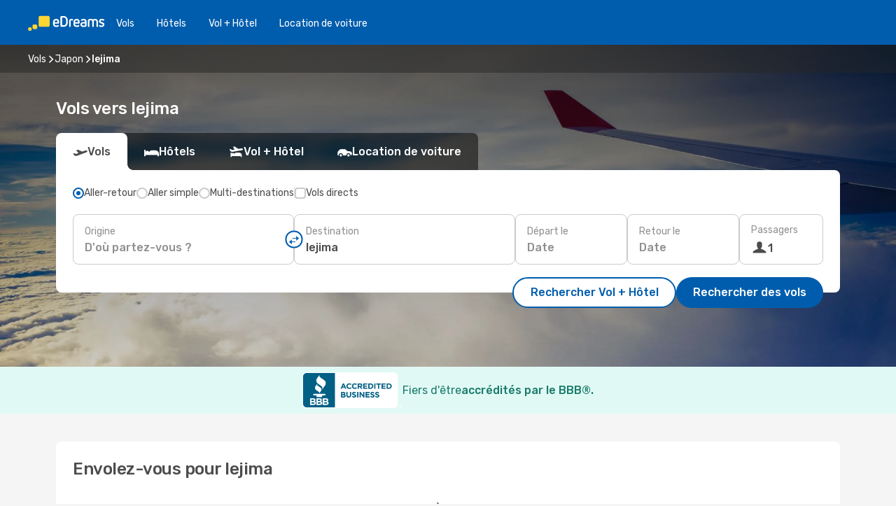

--- FILE ---
content_type: text/html;charset=utf-8
request_url: https://ca.edreams.com/vol/iejima/IEJ/
body_size: 34620
content:
<!DOCTYPE html>
<html  lang="fr-CA" dir="ltr">
<head><meta charset="utf-8">
<meta name="viewport" content="width=1168">
<title>Vols Iejima - eDreams Canada</title>
<meta name="format-detection" content="telephone=no">
<link rel="preload" as="style" href="https://fonts.googleapis.com/css2?family=Rubik:wght@300;400;500;600;700&display=swap" onload="this.rel='stylesheet'">
<meta name="og:description" content="Consultez toutes nos meilleures offres de dernière minute et trouvez votre vol pas cher pour Iejima avec eDreams Canada">
<meta name="og:title" content="Vols Iejima - eDreams Canada">
<meta name="robots" content="index, follow">
<meta name="og:image" content="https://a1.odistatic.net/images/landingpages/destinations/1920x800/destination-default_1920x800.jpg">
<meta name="og:type" content="website">
<meta name="description" content="Consultez toutes nos meilleures offres de dernière minute et trouvez votre vol pas cher pour Iejima avec eDreams Canada">
<meta name="og:url" content="https://ca.edreams.com/vol/iejima/IEJ/" rel="og:url">
<link rel="canonical" href="https://ca.edreams.com/vol/iejima/IEJ/" data-hid="e3fa780">
<link rel="alternate" href="https://www.edreams.de/flug/iejima/IEJ/" hreflang="de">
<link rel="alternate" href="https://www.edreams.pt/voos/iejima/IEJ/" hreflang="pt">
<link rel="alternate" href="https://www.edreams.jp/flights/iejima/IEJ/" hreflang="ja-JP">
<link rel="alternate" href="https://www.edreams.fr/vol/iejima/IEJ/" hreflang="fr">
<link rel="alternate" href="https://nz.edreams.com/flights/iejima/IEJ/" hreflang="en-NZ">
<link rel="alternate" href="https://sg.edreams.com/flights/iejima/IEJ/" hreflang="en-SG">
<link rel="alternate" href="https://www.edreams.co.uk/flights/iejima/IEJ/" hreflang="en-GB">
<link rel="alternate" href="https://www.edreams.com/flights/iejima/IEJ/" hreflang="x-default">
<link rel="alternate" href="https://ca.edreams.com/flights/iejima/IEJ/" hreflang="en-CA">
<link rel="alternate" href="https://www.edreams.net/es/vuelos/iejima/IEJ/" hreflang="es-US">
<link rel="alternate" href="https://www.edreams.net/us/flights/iejima/IEJ/" hreflang="en-US">
<link rel="alternate" href="https://www.edreams.in/flights/iejima/IEJ/" hreflang="en-IN">
<link rel="alternate" href="https://www.edreams.ch/flug/iejima/IEJ/" hreflang="de-CH">
<link rel="alternate" href="https://www.edreams.ch/vol/iejima/IEJ/" hreflang="fr-CH">
<link rel="alternate" href="https://www.edreams.ch/voli/iejima/IEJ/" hreflang="it-CH">
<link rel="alternate" href="https://za.edreams.com/flights/iejima/IEJ/" hreflang="en-ZA">
<link rel="alternate" href="https://www.edreams.co.kr/flights/iejima/IEJ/" hreflang="ko-KR">
<link rel="alternate" href="https://cl.edreams.com/vuelos/iejima/IEJ/" hreflang="es-CL">
<link rel="alternate" href="https://www.edreams.it/voli/iejima/IEJ/" hreflang="it">
<link rel="alternate" href="https://www.edreams.com.mx/vuelos/iejima/IEJ/" hreflang="es-MX">
<link rel="alternate" href="https://www.edreams.gr/flights/iejima/IEJ/" hreflang="el-GR">
<link rel="alternate" href="https://co.edreams.com/vuelos/iejima/IEJ/" hreflang="es-CO">
<link rel="alternate" href="https://www.edreams.es/vuelos/iejima/IEJ/" hreflang="es">
<link rel="alternate" href="https://www.edreams.com.ar/vuelos/iejima/IEJ/" hreflang="es-AR">
<link rel="alternate" href="https://www.edreams.com.au/flights/iejima/IEJ/" hreflang="en-AU">
<link rel="alternate" href="https://th.edreams.com/flights/iejima/IEJ/" hreflang="en-TH">
<link rel="alternate" href="https://www.edreams.pe/vuelos/iejima/IEJ/" hreflang="es-PE">
<link rel="alternate" href="https://www.edreams.ph/flights/iejima/IEJ/" hreflang="en-PH">
<link rel="alternate" href="https://ro.edreams.com/zboruri/iejima/IEJ/" hreflang="ro-RO">
<link rel="alternate" href="https://www.edreams.com.tr/ucak-bileti/iejima/IEJ/" hreflang="tr">
<link rel="alternate" href="https://nl.edreams.com/vluchten/iejima/IEJ/" hreflang="nl">
<link rel="alternate" href="https://ca.edreams.com/vol/iejima/IEJ/" hreflang="fr-CA">
<link rel="icon" href="/images/onefront/bluestone/ED/favicon.ico" type="image/x-icon" data-hid="2c9d455">
<script src="https://securepubads.g.doubleclick.net/tag/js/gpt.js" async="async"></script>
<script>
                    var gptadslots = [];
                    var googletag = googletag || {cmd:[]};
                    googletag.cmd.push(function() {
                        //Adslot 1 declaration
                        gptadslots.push(googletag.defineSlot('/4121/ca_sites/edreams.ca.fr/sslp_dest', [[970,90],[970,250],[728,90]], 'top')
                            .setTargeting('pos', ['top'])
                            .addService(googletag.pubads()));
                        googletag.pubads().enableSingleRequest();
                        googletag.pubads().setTargeting('arr', [ 'IEJ' ]);
                        googletag.pubads().collapseEmptyDivs();
                        googletag.enableServices();
                    });
                </script>
<link rel="shortcut icon" href="/images/onefront/bluestone/ED/favicon.ico" type="image/x-icon" data-hid="9ad5b89">
<script type="text/javascript" data-hid="1a304df">
        var CONFIG_COOKIES_PURPOSE = {
            content_personalization: ["ngStorage"]
        };

        var GA_custom_dimension = {
            label: 'cmp_ad_agreement',
            purpose: 'advertising_personalization',
            vendor: 'google'
        };

        var GA_consent = {
            label: 'google_analytics_consent',
            vendor: 'c:googleana-2kgJLL8H'
        };

        var didomiStatus = null;
        var pageLanguage = 'fr';

        function setDidomiListeners() {
            window.didomiEventListeners = window.didomiEventListeners || [];
            setDidomiPush();
        }

        function setDidomiPush() {
            window.didomiEventListeners.push({
                event: 'consent.changed',
                listener: function() {
                    doActionsOnConsentChanged();
                }
            });
        }

        function doActionsOnConsentChanged() {
            updateDidomiStatus();

            setGACustomDimension();

            setGAConsentInDataLayer();
        }

        function setGACustomDimension() {
            var customDimensionValue = isConsentSet() ? isVendorEnabled(GA_custom_dimension.vendor) : false;

            pushInDatalayer(GA_custom_dimension.label, customDimensionValue);
        }

        function setGAConsentInDataLayer() {
            var consentGA = isConsentSet() ? isVendorEnabled(GA_consent.vendor) : true;

            pushInDatalayer(GA_consent.label, consentGA);
        }

        function pushInDatalayer(label, value) {
            var objPush = {};
            objPush[label] = ''+value+'';

            window.dataLayer.push(objPush);
        }

        function updateDidomiStatus() {
            didomiStatus = Didomi.getUserConsentStatusForAll();
        }

        function isCookieEnabled(cookieName) {
            return (isConsentSet() && didomiStatus.purposes.enabled.indexOf(getCookieType(cookieName)) !== -1);
        }

        function isPurposeEnabled(purposeName) {
            return didomiStatus.purposes.enabled.indexOf(purposeName) !== -1;
        }

        function isVendorEnabled(vendorName) {
            return didomiStatus.vendors.enabled.indexOf(vendorName) !== -1;
        }

        function isConsentSet() {
            return didomiStatus !== null && (didomiStatus.purposes.enabled.length !== 0 || didomiStatus.purposes.disabled.length !== 0);
        }

        function getCookieType(cookieName) {
            for (var type in CONFIG_COOKIES_PURPOSE) {
                if (CONFIG_COOKIES_PURPOSE[type].indexOf(cookieName) !== -1) {
                    return type;
                }
            }
        }

        setDidomiListeners();
    </script>
<script type="text/javascript" data-hid="4a299c0">
        //Read Cookies
        var cookiesArray = [],
            cookies,
            mktTrack,
            mktportal,
            device_gtm = 'D',
            id_gtm = 'GTM-KKLQKF';

        function initReadCookies() {
            cookiesArray.push(document.cookie.match(/(device=[^;]+)/)[0]);

            mktTrack = document.cookie.match(/((mktTrack)=[^;]+)/);
            mktportal = document.cookie.match(/((mktportal)=[^;]+)/);

            mktTrack ? cookiesArray.push(mktTrack[0]) : '';
            mktportal ? cookiesArray.push(mktportal[0]) : '';

            cookies = createCookieObj(cookiesArray);

            if(cookies.device === 'tablet'){
                device_gtm = 'T';
            } else if (cookies.device === 'mobile') {
                device_gtm = 'M';
            }
        }

        function createCookieObj(c_value) {
            var obj = {},
                t_arr;

            if (c_value !== undefined) {
                for (var i = c_value.length - 1; i >= 0; i--) {
                    t_arr = c_value[i].split(/=(.+)/);
                    obj[t_arr[0]] = t_arr[1];
                }
            } else {
                obj = {
                    utmcsr: 'no_GA',
                    utmcmd: 'no_GA'
                }
            }
            return obj;
        }

        function getCookie (name) {
            const nameEQ = name + '=';
            const ca = document.cookie.split(';');
            for (let i = 0; ca.length > i; i++) {
                let c = ca[i];
                while (c.charAt(0) === ' ') { c = c.substring(1, c.length); }
                if (c.indexOf(nameEQ) === 0) { return c.substring(nameEQ.length, c.length); }
            }
            return null;
        }

        initReadCookies();
    </script>
<script type="text/javascript" data-hid="40ffd0a">
        function getParamMktportal() {
            var resultRegExp = document.location.search.match(/(MPortal|mktportal)=([^&]+)/);
            return resultRegExp !== null ? resultRegExp[2] : "";
        }

        function setCookie(name,value, days) {
            var expires = 60 * 60 * 24 * days;
            var domainName = 'ca.edreams.com';

            if (cookies.mktportal === undefined || value !== "") {
                document.cookie = name + "=" + (value || "")  + "; max-age=" + expires + "; path=/; domain=" + domainName;

                cookies.mktportal = value;
            }
        }

        setCookie("mktportal", getParamMktportal(), 30);
    </script>
<script type="text/javascript" data-hid="15f630e">
        function getCountry() {
            return 'CA';
        }

        var dataLayerConfiguration = {
            site_type: device_gtm,
            page_url : document.location.pathname + document.location.search,
            cod_lang: 'fr'+'_'+getCountry(),
            page_category: 'SSLP_flight_destinations',
            sso: sessionStorage.getItem("thirdPartyTrackingData") ? sessionStorage.getItem("thirdPartyTrackingData").search('SSO_1') !== -1 : false,
            mktsession_id: getCookie('mktSession') || '',
        };

        var dataLayerABConf = {};

        if(cookies.mktportal) {
            dataLayerABConf.mktportal = cookies.mktportal;
        }

        (function prepareDataLayerConfiguration() {
            for (var property in dataLayerABConf) {
                if (dataLayerABConf.hasOwnProperty(property)) {
                    dataLayerConfiguration[property] = dataLayerABConf[property];
                }
            }
        })();

        analyticsEvent = function() {};
        window.dataLayer = window.dataLayer || [];

        dataLayer.push(dataLayerConfiguration);

        // Init custom dimensions
        setGACustomDimension();
        setGAConsentInDataLayer();
    </script>
<script type="text/javascript" data-hid="196944d">
        var tc_values = cookies.mktTrack ? cookies.mktTrack.match(/([^|]+)/g) : undefined,
        tc_obj = createCookieObj(tc_values),
        tc_device = cookies.device.substring(0,1),
        DEFAULT_UTM_SOURCE = 'google',
        DEFAULT_UTM_MEDIUM = 'cpc',
        arrival_city_code = 'IEJ',
        departure_city_code = '';

        /**
         * @brief This function reads cookies and updates  value for variables tc_vars.mkt_utm.
         * @pre tc_vars object should be created before
         * @post tc_vars.mkt_utm_campaign_cookie, tc_vars.mkt_utm_source_cookie and tc_vars.mkt_utm_medium_cookie
         * are updated with the mktTrack cookie values.
         */
        function updateUtm() {
            initReadCookies();
            let tc_values = cookies.mktTrack ? cookies.mktTrack.match(/([^|]+)/g) : undefined;
            tc_obj = createCookieObj(tc_values);

            tc_vars.mkt_utm_campaign_cookie = tc_obj.utmccn || '';
            tc_vars.mkt_utm_source_cookie = tc_obj.utmcsr || '';
            tc_vars.mkt_utm_medium_cookie = tc_obj.utmcmd || '';

            (function checkAndSetGAClientId(maxCalls = 10, currentCall = 0) {
                const gaClientId = getGoogleAnalyticsClientId(getCookie('_ga'));
                if (gaClientId) {
                    window.tc_vars = window.tc_vars || {};
                    window.tc_vars.ext_ga_client_id = gaClientId;
                } else if (currentCall < maxCalls) {
                    setTimeout(() => checkAndSetGAClientId(maxCalls, currentCall + 1), 800);
                }
            })();
        }

        function getGoogleAnalyticsClientId(cookieValue) {
            if (cookieValue) {
                const parts = cookieValue.split('.');
                if (parts.length === 4) {
                    return parts[2] + '.' + parts[3];
                }
            }
            return '';
        }
    </script>
<script type="text/javascript" data-hid="bd33ae">
        //gclid is a tracking parameter used by Google to pass information to Google Analytics and Adwords
        if (tc_obj.utmgclid) {
            tc_obj.utmcsr = DEFAULT_UTM_SOURCE;
            tc_obj.utmcmd = DEFAULT_UTM_MEDIUM;
        }

        var tc_vars = {
            env_template : 'sslp',
            env_work : 'prod',
            env_market : getCountry(),
            env_language : 'fr',
            env_site_type: tc_device,
            env_brand_code: 'E',
            env_brand: 'edreams',
            env_currency_code: 'CAD',
            page_category: 'sslp',
            page_url: window.location.href.split('?')[0],
            page_name: 'sslp_Flight_Destinations',
            mkt_utm_campaign_cookie: tc_obj.utmccn || '',
            mkt_utm_source_cookie: tc_obj.utmcsr || '',
            mkt_utm_medium_cookie: tc_obj.utmcmd || '',
            mkt_utm_content_cookie: tc_obj.utmcct || '',
            mkt_utm_term_cookie: tc_obj.utmctr || '',
            mkt_portal: cookies.mktportal || '',
            flight_arrival_city_code: arrival_city_code,
            flight_departure_city_code: departure_city_code,
            edo_browser_id: sessionStorage.getItem('tc_vars') ? JSON.parse(sessionStorage.getItem('tc_vars'))?.edo_browser_id : '',
        };
    </script>
<script type="text/javascript" data-hid="30ab8af">
        function reloadTMSContainer () {
            tC.container.reload({events: {page: [{},{}]}});
        }
    </script>
<script async onload="reloadTMSContainer()" src="//cdn.tagcommander.com/4250/tc_eDreamsODIGEO_79.js" data-hid="12eab05"></script>
<script type="text/javascript" data-hid="4bb012b">
        function setDidomiConfig() {
            const config = {
                app: {
                    privacyPolicyURL: 'https://ca.edreams.com/fr/politique-confidentialite/',
                },
                languages: {
                    enabled: [pageLanguage],
                    default: pageLanguage
                }
            };

            window.didomiConfig = config;
        }

        window.didomiOnReady = window.didomiOnReady || [];
        window.didomiOnReady.push(didomiReady);


        function didomiReady() {
            updateDidomiStatus();

            setGACustomDimension();

            setGAConsentInDataLayer();

            updateUtm();

            loadGTM(window,document,'script','dataLayer',id_gtm);

            if (window?.dataLayer) {
                window.dataLayer[0].didomiExperimentId = window?.tc_array_events?.didomiExperimentId;
                window.dataLayer[0].didomiExperimentUserGroup = window?.tc_array_events?.didomiExperimentUserGroup;
            }
        }

        function didomiTimeout() {
            if (!didomiStatus) {
                loadGTM(window,document,'script','dataLayer',id_gtm);
                tC.event.didomiReady(window, {"didomiVendorsConsent": "fallBackConsent"});
            }
        }

        function didomiLoader() {
            setTimeout(didomiTimeout, 5000);

            didomiLoadScript('c81d422d-223b-4c8a-8b2e-099d6fa3acb9');
        }

        function didomiLoadScript(didomiApiKey) {
            window.gdprAppliesGlobally=true;
            function a(e){
                if(!window.frames[e]){
                    if(document.body&&document.body.firstChild){
                        var t=document.body;
                        var n=document.createElement("iframe");
                        n.style.display="none";
                        n.name=e;
                        n.title=e;
                        t.insertBefore(n,t.firstChild)
                    }
                    else{
                        setTimeout(function(){a(e)},5)
                    }
                }
            }
            function e(n,r,o,c,s){
                function e(e,t,n,a){
                    if(typeof n!=="function"){return}
                    if(!window[r]){
                        window[r]=[]
                    }
                    var i=false;
                    if(s){
                        i=s(e,t,n)
                    }
                    if(!i){
                        window[r].push({command:e,parameter:t,callback:n,version:a})
                    }
                }
                e.stub=true;
                function t(a){
                    if(!window[n]||window[n].stub!==true){return}
                    if(!a.data){return}
                    var i=typeof a.data==="string";
                    var e;
                    try{e=i?JSON.parse(a.data):a.data}
                    catch(t){return}
                    if(e[o]){
                        var r=e[o];
                        window[n](r.command,r.parameter,function(e,t){
                            var n={};
                            n[c]={returnValue:e,success:t,callId:r.callId};
                            a.source.postMessage(i?JSON.stringify(n):n,"*")
                        },r.version)
                    }
                }
                if("undefined"[n]!=="function"){
                    window[n]=e;
                    if(window.addEventListener){
                        window.addEventListener("message",t,false)
                    }
                    else{
                        window.attachEvent("onmessage",t)}
                }
            }
            e("__tcfapi","__tcfapiBuffer","__tcfapiCall","__tcfapiReturn");a("__tcfapiLocator");

            (function(e){
                var t=document.createElement("script");
                t.id="spcloader";
                t.type="text/javascript";
                t.async=true;
                t.src="https://sdk.privacy-center.org/"+e+"/loader.js?target="+document.location.hostname;t.charset="utf-8";
                var n=document.getElementsByTagName("script")[0];
                n.parentNode.insertBefore(t,n)
            })(didomiApiKey);
        }

        setDidomiConfig();

       didomiLoader();
    </script>
<script type="text/javascript" data-hid="7f260c0">
        domainName = 'ca.edreams.com';
        domainNameSearch = 'ca.edreams.com';
        //If an AB test is running the placeholder will be replaced by a push instruction
        //to set the ga custom dimensions with the value of MultitestCfg partitions winners:

        var countryCode = getCountry();
        var lang = 'fr';
    </script>
<script type="text/javascript" data-hid="f37a6b">
        function loadGTM (w,d,s,l,i){w[l]=w[l]||[];w[l].push({'gtm.start':
        new Date().getTime(),event:'gtm.js'});var f=d.getElementsByTagName(s)[0],
        j=d.createElement(s),dl=l!='dataLayer'?'&amp;l='+l:'';j.async=true;j.src=
        '//www.googletagmanager.com/gtm.js?id='+i+dl;f.parentNode.insertBefore(j,f);
        }
    </script>
<script type="text/javascript" data-hid="777b523">
        /**
         * @desc This function is used in an intervals in order to check if the mktTrack cookie value changes, in this case
         * it performs a push into dataLayer object with the new value.
         * @post If the push is done, the interval is stoped.
         */
        function mktTrackCookieUpdate(cookie) {
            dataLayer.push({'event': 'mkttrack', 'mktTrack':cookie.match(new RegExp('mktTrack=([^;]+)'))[1]});
        }

        function doTrack() {
            var mktportal = cookies["mktportal"] === undefined ? "" : cookies["mktportal"];
            track('CA', mktportal, 'SSLP', false, mktTrackCookieUpdate);
        }

        function loadScript(src, callback) {
            var a = document.createElement('script'),
                f = document.getElementsByTagName('head')[0];

            a.async = true;
            a.type = 'text/javascript';
            a.src = src;

            if (callback !== null){
                if (a.readyState) { // IE, incl. IE9
                    a.onreadystatechange = function() {
                        if (a.readyState == "loaded" || a.readyState == "complete") {
                            a.onreadystatechange = null;
                            callback();
                        }
                    };
                } else {
                    a.onload = function() { // Other browsers
                        callback();
                    };
                }
            }

            f.appendChild(a);
        }
    </script>
<script type="text/javascript" data-hid="7ca9d41">loadScript("/marketing-channel/client/v3/marketing-channel.min.js", doTrack);</script>
<script type="application/ld+json">{"@context":"https://schema.org/","@type":"FAQPage","mainEntity":[{"@type":"Question","name":"Comment trouver les vols pas chers pour Iejima avec eDreams?","acceptedAnswer":{"@type":"Answer","text":"eDreams utilise la techno la plus avancée pour vous aider à trouver les meilleurs deals de vols vers Iejima. Vous pouvez comparer facilement les compagnies et choisir le vol qui correspond à votre budget et vos besoins. On fait en sorte que planifier votre trip soit le plus simple possible!"}}]}</script>
<link rel="stylesheet" href="/sslp-itinerary-frontend/static-content/_nuxt/ed.4cd50392.css">
<link rel="modulepreload" as="script" crossorigin href="/sslp-itinerary-frontend/static-content/_nuxt/entry.c1108d6f.js">
<link rel="modulepreload" as="script" crossorigin href="/sslp-itinerary-frontend/static-content/_nuxt/ed.ca2f7daf.js">
<link rel="modulepreload" as="script" crossorigin href="/sslp-itinerary-frontend/static-content/_nuxt/usePopularRoutesLinks.be76d368.js">
<link rel="modulepreload" as="script" crossorigin href="/sslp-itinerary-frontend/static-content/_nuxt/SslpHead.88231a3e.js">
<link rel="modulepreload" as="script" crossorigin href="/sslp-itinerary-frontend/static-content/_nuxt/common.27e3380d.js">
<link rel="modulepreload" as="script" crossorigin href="/sslp-itinerary-frontend/static-content/_nuxt/nuxt-link.51aa3171.js">
<link rel="modulepreload" as="script" crossorigin href="/sslp-itinerary-frontend/static-content/_nuxt/vue.f36acd1f.07dcee93.js">
<link rel="modulepreload" as="script" crossorigin href="/sslp-itinerary-frontend/static-content/_nuxt/useFetchRouteDetails.21ea3697.js">
<link rel="modulepreload" as="script" crossorigin href="/sslp-itinerary-frontend/static-content/_nuxt/pageData.utils.84c3b7e9.js">
<link rel="modulepreload" as="script" crossorigin href="/sslp-itinerary-frontend/static-content/_nuxt/useInterlink.48a6a536.js">
<link rel="modulepreload" as="script" crossorigin href="/sslp-itinerary-frontend/static-content/_nuxt/DestinationPageContent.7c54272b.js">
<link rel="modulepreload" as="script" crossorigin href="/sslp-itinerary-frontend/static-content/_nuxt/PageLayout.84298ef9.js">
<link rel="modulepreload" as="script" crossorigin href="/sslp-itinerary-frontend/static-content/_nuxt/useSearch.fc5ff0fd.js">
<link rel="modulepreload" as="script" crossorigin href="/sslp-itinerary-frontend/static-content/_nuxt/search.service.47f808ad.js">
<link rel="modulepreload" as="script" crossorigin href="/sslp-itinerary-frontend/static-content/_nuxt/useAutocomplete.eda3ec41.js">
<link rel="modulepreload" as="script" crossorigin href="/sslp-itinerary-frontend/static-content/_nuxt/DatePicker.4aa48c33.js">
<link rel="modulepreload" as="script" crossorigin href="/sslp-itinerary-frontend/static-content/_nuxt/PassengerRow.7a2e828a.js">
<link rel="modulepreload" as="script" crossorigin href="/sslp-itinerary-frontend/static-content/_nuxt/InfoBlocks.1e123670.js">
<link rel="modulepreload" as="script" crossorigin href="/sslp-itinerary-frontend/static-content/_nuxt/useInfoblocks.dad4f725.js">
<link rel="modulepreload" as="script" crossorigin href="/sslp-itinerary-frontend/static-content/_nuxt/useWidgetVisibility.4ebeb618.js">
<link rel="modulepreload" as="script" crossorigin href="/sslp-itinerary-frontend/static-content/_nuxt/DealsContainer.38ac3a56.js">
<link rel="modulepreload" as="script" crossorigin href="/sslp-itinerary-frontend/static-content/_nuxt/ViewMore.85b2af06.js">
<link rel="modulepreload" as="script" crossorigin href="/sslp-itinerary-frontend/static-content/_nuxt/CardPrice.a55568cd.js">
<link rel="modulepreload" as="script" crossorigin href="/sslp-itinerary-frontend/static-content/_nuxt/SeoInterlinking.f5ffe825.js">
<link rel="modulepreload" as="script" crossorigin href="/sslp-itinerary-frontend/static-content/_nuxt/useSeoInterlinkingLinks.e7d857f8.js">
<link rel="modulepreload" as="script" crossorigin href="/sslp-itinerary-frontend/static-content/_nuxt/SeoContent.321e3d5f.js">
<link rel="modulepreload" as="script" crossorigin href="/sslp-itinerary-frontend/static-content/_nuxt/AutoContent.7c747dcf.js">
<link rel="modulepreload" as="script" crossorigin href="/sslp-itinerary-frontend/static-content/_nuxt/useStructuredData.c7cecba2.js">
<link rel="modulepreload" as="script" crossorigin href="/sslp-itinerary-frontend/static-content/_nuxt/useLastMinuteLinks.82cbbb4b.js">







<script type="module" src="/sslp-itinerary-frontend/static-content/_nuxt/entry.c1108d6f.js" crossorigin></script></head>
<body  class="odf-bg-secondary fonts-loading loading"><div id="__nuxt"><!--[--><!--[--><header class="header"><div id="header-logo-url" class="header-logo"><svg><use href="/sslp-itinerary-frontend/static-content/_nuxt/logo-ED.631358a2.svg#main" xlink:href="/sslp-itinerary-frontend/static-content/_nuxt/logo-ED.631358a2.svg#main" width="100%" height="100%"></use></svg></div><div class="header-desktop-start"><div class="header-tabs odf-tabs odf-tabs-header"><!--[--><a class="header-tabs-item" href="https://ca.edreams.com/vol/">Vols</a><a class="header-tabs-item" href="https://ca.edreams.com/hotels/">Hôtels</a><a class="header-tabs-item" href="https://ca.edreams.com/vol-hotel/">Vol + Hôtel</a><a class="header-tabs-item" href="https://rentacar.ca.edreams.com/en/?clientId=313381" rel="nofollow">Location de voiture</a><!--]--></div></div><div class="header-desktop-end"><!--[--><!--]--><div class="currencySwitcher"><button type="button" class="currencySwitcher-outside"><img src="/images/onefront/flags/flags@2x.png" class="currencySwitcher-img currencySwitcher-img-CA" alt="CA"><span>FR</span><span> ($) </span></button><div class="currencySwitcher-inside"><div class="currencySwitcher-header"><span>eDreams est présent dans les pays suivants</span></div><div class="currencySwitcher-main"><div class="currencySwitcher-continents"><!--[--><div class="currencySwitcher-continent"><span class="currencySwitcher-continent-title">Europe</span><div class="currencySwitcher-countries"><!--[--><a href="https://www.edreams.de/flug/iejima/IEJ/" lang="de-DE" class="currencySwitcher-country"><img src="/images/onefront/flags/flags@2x.png" class="currencySwitcher-img currencySwitcher-img-DE" alt="DE"><span>Deutschland (€)</span></a><a href="https://www.edreams.pt/voos/iejima/IEJ/" lang="pt-PT" class="currencySwitcher-country"><img src="/images/onefront/flags/flags@2x.png" class="currencySwitcher-img currencySwitcher-img-PT" alt="PT"><span>Portugal (€)</span></a><a href="https://www.edreams.fr/vol/iejima/IEJ/" lang="fr-FR" class="currencySwitcher-country"><img src="/images/onefront/flags/flags@2x.png" class="currencySwitcher-img currencySwitcher-img-FR" alt="FR"><span>France (€)</span></a><a href="https://www.edreams.co.uk/flights/iejima/IEJ/" lang="en-UK" class="currencySwitcher-country"><img src="/images/onefront/flags/flags@2x.png" class="currencySwitcher-img currencySwitcher-img-UK" alt="UK"><span>United Kingdom (£)</span></a><a href="https://www.edreams.ch/flug/iejima/IEJ/" lang="de-CH" class="currencySwitcher-country"><img src="/images/onefront/flags/flags@2x.png" class="currencySwitcher-img currencySwitcher-img-CH" alt="CH"><span>Schweiz - Deutsch (CHF)</span></a><a href="https://www.edreams.ch/vol/iejima/IEJ/" lang="fr-CH" class="currencySwitcher-country"><img src="/images/onefront/flags/flags@2x.png" class="currencySwitcher-img currencySwitcher-img-CH" alt="CH"><span>Suisse - Français (CHF)</span></a><a href="https://www.edreams.ch/voli/iejima/IEJ/" lang="it-CH" class="currencySwitcher-country"><img src="/images/onefront/flags/flags@2x.png" class="currencySwitcher-img currencySwitcher-img-CH" alt="CH"><span>Svizzera - Italiano (CHF)</span></a><a href="https://www.edreams.it/voli/iejima/IEJ/" lang="it-IT" class="currencySwitcher-country"><img src="/images/onefront/flags/flags@2x.png" class="currencySwitcher-img currencySwitcher-img-IT" alt="IT"><span>Italia (€)</span></a><a href="https://www.edreams.gr/flights/iejima/IEJ/" lang="el-GR" class="currencySwitcher-country"><img src="/images/onefront/flags/flags@2x.png" class="currencySwitcher-img currencySwitcher-img-GR" alt="GR"><span>Greece (€)</span></a><a href="https://www.edreams.es/vuelos/iejima/IEJ/" lang="es-ES" class="currencySwitcher-country"><img src="/images/onefront/flags/flags@2x.png" class="currencySwitcher-img currencySwitcher-img-ES" alt="ES"><span>España (€)</span></a><a href="https://ro.edreams.com/zboruri/iejima/IEJ/" lang="ro-RO" class="currencySwitcher-country"><img src="/images/onefront/flags/flags@2x.png" class="currencySwitcher-img currencySwitcher-img-RO" alt="RO"><span>Romania (RON)</span></a><a href="https://nl.edreams.com/vluchten/iejima/IEJ/" lang="nl-NL" class="currencySwitcher-country"><img src="/images/onefront/flags/flags@2x.png" class="currencySwitcher-img currencySwitcher-img-NL" alt="NL"><span>Nederland (€)</span></a><!--]--></div></div><div class="currencySwitcher-continent"><span class="currencySwitcher-continent-title">Asia</span><div class="currencySwitcher-countries"><!--[--><a href="https://www.edreams.jp/flights/iejima/IEJ/" lang="ja-JP" class="currencySwitcher-country"><img src="/images/onefront/flags/flags@2x.png" class="currencySwitcher-img currencySwitcher-img-JP" alt="JP"><span>Japan (￥)</span></a><a href="https://sg.edreams.com/flights/iejima/IEJ/" lang="en-SG" class="currencySwitcher-country"><img src="/images/onefront/flags/flags@2x.png" class="currencySwitcher-img currencySwitcher-img-SG" alt="SG"><span>Singapore ($)</span></a><a href="https://www.edreams.in/flights/iejima/IEJ/" lang="en-IN" class="currencySwitcher-country"><img src="/images/onefront/flags/flags@2x.png" class="currencySwitcher-img currencySwitcher-img-IN" alt="IN"><span>India (₹)</span></a><a href="https://www.edreams.co.kr/flights/iejima/IEJ/" lang="ko-KR" class="currencySwitcher-country"><img src="/images/onefront/flags/flags@2x.png" class="currencySwitcher-img currencySwitcher-img-KR" alt="KR"><span>South Korea (₩)</span></a><a href="https://th.edreams.com/flights/iejima/IEJ/" lang="en-TH" class="currencySwitcher-country"><img src="/images/onefront/flags/flags@2x.png" class="currencySwitcher-img currencySwitcher-img-TH" alt="TH"><span>Thailand (THB)</span></a><a href="https://www.edreams.ph/flights/iejima/IEJ/" lang="en-PH" class="currencySwitcher-country"><img src="/images/onefront/flags/flags@2x.png" class="currencySwitcher-img currencySwitcher-img-PH" alt="PH"><span>Philippines (₱)</span></a><a href="https://www.edreams.com.tr/ucak-bileti/iejima/IEJ/" lang="tr-TR" class="currencySwitcher-country"><img src="/images/onefront/flags/flags@2x.png" class="currencySwitcher-img currencySwitcher-img-TR" alt="TR"><span>Türkiye (₺)</span></a><!--]--></div></div><div class="currencySwitcher-continent"><span class="currencySwitcher-continent-title">Oceania</span><div class="currencySwitcher-countries"><!--[--><a href="https://nz.edreams.com/flights/iejima/IEJ/" lang="en-NZ" class="currencySwitcher-country"><img src="/images/onefront/flags/flags@2x.png" class="currencySwitcher-img currencySwitcher-img-NZ" alt="NZ"><span>New Zealand ($)</span></a><a href="https://www.edreams.com.au/flights/iejima/IEJ/" lang="en-AU" class="currencySwitcher-country"><img src="/images/onefront/flags/flags@2x.png" class="currencySwitcher-img currencySwitcher-img-AU" alt="AU"><span>Australia ($)</span></a><!--]--></div></div><div class="currencySwitcher-continent"><span class="currencySwitcher-continent-title">America</span><div class="currencySwitcher-countries"><!--[--><a href="https://ca.edreams.com/flights/iejima/IEJ/" lang="en-CA" class="currencySwitcher-country"><img src="/images/onefront/flags/flags@2x.png" class="currencySwitcher-img currencySwitcher-img-CA" alt="CA"><span>Canada ($)</span></a><a href="https://www.edreams.net/es/vuelos/iejima/IEJ/" lang="es-US" class="currencySwitcher-country"><img src="/images/onefront/flags/flags@2x.png" class="currencySwitcher-img currencySwitcher-img-US" alt="US"><span>Estados Unidos - Español ($)</span></a><a href="https://www.edreams.net/us/flights/iejima/IEJ/" lang="en-US" class="currencySwitcher-country"><img src="/images/onefront/flags/flags@2x.png" class="currencySwitcher-img currencySwitcher-img-US" alt="US"><span>United States - English ($)</span></a><a href="https://cl.edreams.com/vuelos/iejima/IEJ/" lang="es-CL" class="currencySwitcher-country"><img src="/images/onefront/flags/flags@2x.png" class="currencySwitcher-img currencySwitcher-img-CL" alt="CL"><span>Chile ($)</span></a><a href="https://www.edreams.com.mx/vuelos/iejima/IEJ/" lang="es-MX" class="currencySwitcher-country"><img src="/images/onefront/flags/flags@2x.png" class="currencySwitcher-img currencySwitcher-img-MX" alt="MX"><span>México ($)</span></a><a href="https://co.edreams.com/vuelos/iejima/IEJ/" lang="es-CO" class="currencySwitcher-country"><img src="/images/onefront/flags/flags@2x.png" class="currencySwitcher-img currencySwitcher-img-CO" alt="CO"><span>Colombia ($)</span></a><a href="https://www.edreams.com.ar/vuelos/iejima/IEJ/" lang="es-AR" class="currencySwitcher-country"><img src="/images/onefront/flags/flags@2x.png" class="currencySwitcher-img currencySwitcher-img-AR" alt="AR"><span>Argentina (US$)</span></a><a href="https://www.edreams.pe/vuelos/iejima/IEJ/" lang="es-PE" class="currencySwitcher-country"><img src="/images/onefront/flags/flags@2x.png" class="currencySwitcher-img currencySwitcher-img-PE" alt="PE"><span>Perú (S/)</span></a><!--]--></div></div><div class="currencySwitcher-continent"><span class="currencySwitcher-continent-title">Africa</span><div class="currencySwitcher-countries"><!--[--><a href="https://za.edreams.com/flights/iejima/IEJ/" lang="en-ZA" class="currencySwitcher-country"><img src="/images/onefront/flags/flags@2x.png" class="currencySwitcher-img currencySwitcher-img-ZA" alt="ZA"><span>South Africa (R)</span></a><!--]--></div></div><!--]--></div><div class="currencySwitcher-international"><span>Or you can visit our</span><a href="https://www.edreams.com/flights/iejima/IEJ/">global site</a><i aria-hidden="true"></i></div></div><div class="currencySwitcher-footer"><button type="button">Fermer</button></div></div></div></div></header><section class="searcher" style="background-image:linear-gradient(rgba(0, 0, 0, 0.5), rgba(0, 0, 0, 0)), url(/images/landingpages/destinations/1920x800/destination-default_1920x800.jpg);background-position-y:0%;"><div class="breadcrumb breadcrumb__dark"><ol class="breadcrumb-list" vocab="http://schema.org/" typeof="BreadcrumbList"><!--[--><li property="itemListElement" typeof="ListItem" class="breadcrumb-item"><a href="https://ca.edreams.com/vol/" property="item" typeof="WebPage"><span class="breadcrumb-content" property="name">Vols</span></a><i class="odf-icon odf-icon-s odf-icon-arrow-right" aria-hidden="true"></i><meta property="position" content="1"></li><li property="itemListElement" typeof="ListItem" class="breadcrumb-item"><a href="https://ca.edreams.com/vol/japon/JP/" property="item" typeof="WebPage"><span class="breadcrumb-content" property="name">Japon</span></a><i class="odf-icon odf-icon-s odf-icon-arrow-right" aria-hidden="true"></i><meta property="position" content="2"></li><li property="itemListElement" typeof="ListItem" class="breadcrumb-item"><span class="is-current breadcrumb-content" property="name">Iejima</span><!----><meta property="position" content="3"></li><!--]--></ol></div><header><!----><h1>Vols vers Iejima</h1></header><div class="searcher-body"><div><div class="searchBox"><!----><div class="searchBox-tabs"><div class="active" id="flightsTab"><i class="odf-icon-flight" aria-hidden="true"></i><span>Vols</span></div><div class="" id="hotelsTab"><i class="odf-icon-hotel" aria-hidden="true"></i><span>Hôtels</span></div><div class="" id="flightsHotelTab"><i class="odf-icon-flight-hotel" aria-hidden="true"></i><span>Vol + Hôtel</span></div><!----><div class="" id="carsTab"><i class="odf-icon-car" aria-hidden="true"></i><span>Location de voiture</span></div></div><div class="searchBox-content"><div class="searchBox-flightsTypes"><input id="return-radioButton" type="radio" checked><label class="searchBox-flightsType searchBox-flightsType-label" for="return-radioButton"><i aria-hidden="true"></i><span id="return-label">Aller-retour</span></label><input id="oneWay-radioButton" type="radio"><label class="searchBox-flightsType searchBox-flightsType-label" for="oneWay-radioButton"><i aria-hidden="true"></i><span id="oneWay-label">Aller simple </span></label><input id="multiStop-radioButton" type="radio"><label class="searchBox-flightsType searchBox-flightsType-label" for="multiStop-radioButton"><i aria-hidden="true"></i><span id="multistop-label">Multi-destinations</span></label><div class="searchBox-flightsTypes-separator"></div><input id="direct-flights-checkbox" type="checkbox"><label class="searchBox-flightsType searchBox-flightsType-label searchBox-flightsType--direct" for="direct-flights-checkbox"><i class="odf-icon-tick" aria-hidden="true"></i><span>Vols directs</span></label></div><!----><div class="searchBox-body"><div class="searchBox-rows"><div style="display:none;" class="searchBox-calendar"><div class="searchBox-calendar-window"><div class="datepicker" style="transform:translateX(0px);"><!--[--><!--]--><!--[--><!--]--></div></div><div class="searchBox-calendar-arrow-container-left"><button class="searchBox-calendar-arrow" disabled><i class="odf-icon odf-icon-arrow-left" aria-hidden="true"></i></button></div><div class="searchBox-calendar-arrow-container-right"><button class="searchBox-calendar-arrow"><i class="odf-icon odf-icon-arrow-right" aria-hidden="true"></i></button></div><div class="searchBox-close"><!----><!----><button id="done-button" class="button-primary button__fit mis-auto">Fermer</button></div></div><!--[--><div class="searchBox-row"><div class="searchBox-row-inputs"><div class="searchBox-row-cities searchBox-row-collapse"><div id="ORIGIN-location-0" class="searchBox-box"><!----><label>Origine</label><!--[--><input value="" placeholder="D&#39;où partez-vous ?" type="text" maxlength="128" autocapitalize="off" autocorrect="off" autocomplete="off" spellcheck="false"><!----><!--]--><!----><!----></div><button class="searchBox-swapButton" type="button"><i class="searchBox-swapButton-icon" aria-hidden="true"></i></button><div id="DESTINATION-location-0" class="searchBox-box"><!----><label>Destination</label><!--[--><input value="" placeholder="Où allez-vous ?" type="text" maxlength="128" autocapitalize="off" autocorrect="off" autocomplete="off" spellcheck="false"><!----><!--]--><!----><!----></div></div><div class="searchBox-row-dates searchBox-row-collapse"><div id="OUTBOUND-date-0" class="searchBox-box searchBox-box-date"><!----><label>Départ le</label><span class="searchBox-box-placeholder">Date</span><!----><!----></div><div id="INBOUND-date-0" class="searchBox-box searchBox-box-date"><!----><label>Retour le</label><span class="searchBox-box-placeholder">Date</span><!----><!----></div></div></div><div class="searchBox-row-action"><!--[--><div id="passenger-selector" class="searchBox-box searchBox-box-passengers"><label>Passagers</label><div class="searchBox-passengers-input"><i class="odf-icon-pax" aria-hidden="true"></i><span class="searchBox-box-plain-text">1</span></div></div><!----><!--]--><!----><!----></div></div><!--]--></div><!----></div><!----><div class="searchBox-buttons"><button id="search-dp-btn">Rechercher Vol + Hôtel</button><button id="search-btn">Rechercher des vols</button><!----><!----></div></div><!----></div></div></div><div class="trustpilot-container"><div class="trustpilot"><span></span></div></div></section><!----><!----><!--[--><section class="searcher-bbb"><img src="https://ca.edreams.com/images/onefront/BBB/BBB_Seal_H.png" alt="bbb"><div class="searcher-bbb-title"><span>Fiers d&#39;être </span><span>accrédités par le BBB®.</span></div></section><!--]--><div class="advertBanner"><div id="top" style="display:none;"></div></div><!----><!--[--><!----><!----><!----><!----><section id="expert-advise" class="widgetSeoContainer"><!--[--><!--[--><!----><div id="attractions"><h2>Envolez-vous pour Iejima</h2><div><p>Iejima est une ville qui attire chaque année des milliers de touristes. À vrai dire, Iejima figure même dans le classement des destinations les plus populaires de Japon. Si vous êtes à la recherche d'un voyage pour vous changer les idées ou d'un séjour pour visiter une nouvelle ville en Asie, Iejima est la destination idéale pour passer quelques jours entre amis ou vous retrouver en famille.</p> <p>Envie de réserver un vol vers Iejima ? Notre agence de voyage compare pour vous le prix des billets d'avion proposés par plus de 660 compagnies aériennes à travers le monde. Découvrez maintenant les vols proposés par eDreams Canada.</p> <h3>Réserver un vol pas cher pour Iejima, Japon avec eDreams</h3> <p>L'agence de voyage en ligne eDreams Canada vous propose de partir visiter la destination de vos rêves et de voyager au meilleur prix vers Iejima. Découvrez tout ce que Japon a à vous offrir et réservez dès maintenant vos billets d'avion vers Iejima.</p> <p>Sélectionnez simplement votre aéroport de départ et vos dates de voyage pour Iejima, notre moteur de recherche vous proposera des dizaines d'offres de vol opérés par différentes compagnies aériennes. Par défaut, le comparateur de vols eDreams vous proposera le meilleur prix afin de faciliter votre processus de réservation. Profitez de nos offres de vol et trouvez le prix le plus intéressant pour votre voyage à Iejima !</p> <p>À vous vous ensuite d'ajuster votre recherche de vols et de filtrer selon vos désirs (fourchette tarifaire, avec ou sans escale, compagnie aérienne low cost ou régulière, etc...) si le prix du billet d'avion n'est pas votre seul critère. Qu'il s'agisse d'un aller simple ou d'un aller-retour, faites vous plaisir ! Vous ne serez pas décu de votre séjour avec eDreams !</p></div></div><!----><!--]--><!--]--></section><section id="faq" class="accordion"><header><h2>FAQ sur les vols à Iejima</h2></header><!--[--><!--[--><div class="accordion-body"><!--[--><div style="" class="accordion-item"><div class="accordion-exterior"><span>Comment trouver les vols pas chers pour Iejima avec eDreams?</span></div><div class="accordion-interior"><div class="accordion-interior"><span>eDreams utilise la techno la plus avancée pour vous aider à trouver les meilleurs deals de vols vers Iejima. Vous pouvez comparer facilement les compagnies et choisir le vol qui correspond à votre budget et vos besoins. On fait en sorte que planifier votre trip soit le plus simple possible!</span></div></div></div><!--]--></div><!--]--><!----><!--]--></section><section class="seoInterlinking"><header id="interlinking"><p class="seoInterlinking__title">Planifie ton voyage</p></header><div class="seoInterlinking-tabs"><!--[--><span class="active">Villes populaires</span><span class="">Itinéraires Bis</span><!--]--></div><!--[--><ul style=""><!--[--><li><a href="https://ca.edreams.com/vol/okinawa/OKA/">Vols vers Okinawa</a></li><li><a href="https://ca.edreams.com/vol/aguni/AGJ/">Vols vers Aguni</a></li><li><a href="https://ca.edreams.com/vol/yoron/RNJ/">Vols vers Yoron</a></li><li><a href="https://ca.edreams.com/vol/okierabu/OKE/">Vols vers Okierabu</a></li><li><a href="https://ca.edreams.com/vol/kumejima/UEO/">Vols vers Kumejima</a></li><li><a href="https://ca.edreams.com/vol/tokunoshima/TKN/">Vols vers Tokunoshima</a></li><li><a href="https://ca.edreams.com/vol/amami/ASJ/">Vols vers Amami</a></li><li><a href="https://ca.edreams.com/vol/kikai/KKX/">Vols vers Kikai</a></li><li><a href="https://ca.edreams.com/vol/miyakojima-shimojishima/SHI/">Vols vers Miyakojima - Shimojishima</a></li><li><a href="https://ca.edreams.com/vol/minamidaito/MMD/">Vols vers Minamidaito</a></li><li><a href="https://ca.edreams.com/vol/kitadaito/KTD/">Vols vers Kitadaito</a></li><li><a href="https://ca.edreams.com/vol/tarama/TRA/">Vols vers Tarama</a></li><li><a href="https://ca.edreams.com/vol/ishigaki/ISG/">Vols vers Ishigaki</a></li><li><a href="https://ca.edreams.com/vol/yakushima/KUM/">Vols vers Yakushima</a></li><li><a href="https://ca.edreams.com/vol/hateruma/HTR/">Vols vers Hateruma</a></li><li><a href="https://ca.edreams.com/vol/tanegashima/TNE/">Vols vers Tanegashima</a></li><li><a href="https://ca.edreams.com/vol/yonaguni/OGN/">Vols vers Yonaguni</a></li><li><a href="https://ca.edreams.com/vol/kagoshima/KOJ/">Vols vers Kagoshima</a></li><li><a href="https://ca.edreams.com/vol/zhoushan/HSN/">Vols vers Zhoushan</a></li><li><a href="https://ca.edreams.com/vol/taipei/TPE/">Vols vers Taipei</a></li><li><a href="https://ca.edreams.com/vol/fukue/FUJ/">Vols vers Fukue</a></li><li><a href="https://ca.edreams.com/vol/miyazaki/KMI/">Vols vers Miyazaki</a></li><li><a href="https://ca.edreams.com/vol/taizhou/HYN/">Vols vers Taizhou</a></li><li><a href="https://ca.edreams.com/vol/hualien/HUN/">Vols vers Hualien</a></li><!--]--></ul><ul style="display:none;"><!--[--><li><a href="https://ca.edreams.com/fr/hotels/city/jp/iejima/">Hôtels à Iejima</a></li><!--]--></ul><!--]--></section><!----><!--]--><footer class="page-footer"><div class="footer-legal"><svg class="footer-legal-logo"><use href="/sslp-itinerary-frontend/static-content/_nuxt/logo-ED.631358a2.svg#main" xlink:href="/sslp-itinerary-frontend/static-content/_nuxt/logo-ED.631358a2.svg#main" width="100%" height="100%"></use></svg><div class="footer-legal-links"><a class="legal-link" href="https://ca.edreams.com/fr/conditions-de-vente/" target="_blank" rel="nofollow">Conditions générales de vente</a><a class="legal-link" href="https://ca.edreams.com/fr/utilisation-cookies/" target="_blank" rel="nofollow">Politique relative aux cookies</a><a class="legal-link" href="https://ca.edreams.com/fr/politique-confidentialite/" target="_blank" rel="nofollow">Politique de confidentialité</a><!----></div><span>* Prix TTC « à partir de », selon disponibilités et soumis à conditions.<br/>Voir les conditions applicables pour chaque offre et accessibles sur le site. <br/><p>© 1999-2025 eDreams. Tous droits réservés - Vacaciones eDreams, S.L. société soumise au droit espagnol, inscrite au registre du commerce de Madrid, Tomo 36897, Folio 121, Hoja M-660117 dont le siège social est Calle de Manzanares, nº 4, Planta 1º, Oficina 108, 28005, Madrid, Espagne ayant pour numéro TVA ESB-61965778, immatriculée au Registre des opérateurs de voyages et de séjours auprès de Atout France sis 79/81 rue de Clichy 75009 Paris, sous le numéro IM099170015, agréée IATA. Toutes communications à Vacaciones eDreams S.L doivent être envoyées par courriel au <a href="/cdn-cgi/l/email-protection" class="__cf_email__" data-cfemail="8ae9fff9fee5e7eff8f9eff8fce3e9efa7ecf8cae9e5e4feebe9fea4efeef8efebe7f9a4e9e5e7">[email&#160;protected]</a>. <br/></p><p>Si vous avez soumis une réclamation auprès de notre Service Client, mais que notre réponse ne vous satisfait pas : vous pouvez contacter la Médiation Tourisme et Voyage sur leur site www.mtv.travel ou par voie postale MTV Médiation Tourisme Voyage BP 80 303 75 823 Paris cedex 17.</p> Vous pouvez nous contacter au sujet de votre remboursement dès maintenant via notre <a href="https://ca.edreams.com/fr/travel/support-area/" target="_blank"><u>Centre d'aide</u></a> ou contactez nos agents <a href="/cdn-cgi/l/email-protection#5f3c2a2c2b30323a2d2c3a2d29363c3a72392d1f3c30312b3e3c2b713a3b2d3a3e322c713c3032"><u>ici</u></a>.</span><div class="footer-legal-icons"><div class="footer-legal-icon-iata"></div><div class="footer-legal-icon-secure"></div></div></div></footer><div id="teleports"></div><!-- This page was rendered at 2025-12-10T21:27:15.457Z --><!--]--><!--]--></div><script data-cfasync="false" src="/cdn-cgi/scripts/5c5dd728/cloudflare-static/email-decode.min.js"></script><script type="application/json" id="__NUXT_DATA__" data-ssr="true">[["Reactive",1],{"data":2,"state":894,"_errors":1307,"serverRendered":80},{"$H4CJSWSG7G":3,"$ndu7nZqKwc":14,"seoCrossLinking":16,"page-content":210,"seoInterlinkingFlightsDestinationToCountry":763,"seoInterlinkingCity":764,"alternRoutesCity":885,"popularRoutesDestination":890,"$fVT2ThPhW0":232,"$uyVOezENCz":891},{"code":4,"brand":5,"desktopUrl":6,"currency":7,"defaultLocale":11,"defaultCountry":4,"locales":12,"url":6},"CA","ED","ca.edreams.com",{"code":8,"unicodeCurrenciesSymbol":9,"htmlCurrencySymbol":10},"CAD","CA$","C&#36;","fr_CA",[11,13],"en_CA",{"apiKey":15},"c81d422d-223b-4c8a-8b2e-099d6fa3acb9",[17,28,35,45,52,62,67,73,77,82,90,93,99,104,107,113,120,129,134,138,143,150,155,159,164,169,174,180,186,194,203],{"urlText":18,"url":19,"currencySymbol":20,"country":21,"countryCode":22,"currencyCode":23,"languageCode":24,"hasSeveralLanguages":25,"languageName":26,"continent":27},"Flüge nach Iejima","https://www.edreams.de/flug/iejima/IEJ/","€","Deutschland","DE","EUR","de",false,"Deutsch","Europe",{"urlText":29,"url":30,"currencySymbol":20,"country":31,"countryCode":32,"currencyCode":23,"languageCode":33,"hasSeveralLanguages":25,"languageName":34,"continent":27},"Voos para Iejima","https://www.edreams.pt/voos/iejima/IEJ/","Portugal","PT","pt","português",{"urlText":36,"url":37,"currencySymbol":38,"country":39,"countryCode":40,"currencyCode":41,"languageCode":42,"hasSeveralLanguages":25,"languageName":43,"continent":44},"Iejima 行きの航空券","https://www.edreams.jp/flights/iejima/IEJ/","￥","Japan","JP","JPY","ja","日本語","Asia",{"urlText":46,"url":47,"currencySymbol":20,"country":48,"countryCode":49,"currencyCode":23,"languageCode":50,"hasSeveralLanguages":25,"languageName":51,"continent":27},"Vols vers Iejima","https://www.edreams.fr/vol/iejima/IEJ/","France","FR","fr","français",{"urlText":53,"url":54,"currencySymbol":55,"country":56,"countryCode":57,"currencyCode":58,"languageCode":59,"hasSeveralLanguages":25,"languageName":60,"continent":61},"Flights to Iejima","https://nz.edreams.com/flights/iejima/IEJ/","$","New Zealand","NZ","NZD","en","English","Oceania",{"urlText":53,"url":63,"currencySymbol":55,"country":64,"countryCode":65,"currencyCode":66,"languageCode":59,"hasSeveralLanguages":25,"languageName":60,"continent":44},"https://sg.edreams.com/flights/iejima/IEJ/","Singapore","SG","SGD",{"urlText":53,"url":68,"currencySymbol":69,"country":70,"countryCode":71,"currencyCode":72,"languageCode":59,"hasSeveralLanguages":25,"languageName":60,"continent":27},"https://www.edreams.co.uk/flights/iejima/IEJ/","£","United Kingdom","UK","GBP",{"urlText":53,"url":74,"currencySymbol":20,"country":75,"countryCode":76,"currencyCode":23,"languageCode":59,"hasSeveralLanguages":25,"languageName":60,"continent":75},"https://www.edreams.com/flights/iejima/IEJ/","International","GB",{"urlText":53,"url":78,"currencySymbol":55,"country":79,"countryCode":4,"currencyCode":8,"languageCode":59,"hasSeveralLanguages":80,"languageName":60,"continent":81},"https://ca.edreams.com/flights/iejima/IEJ/","Canada",true,"America",{"urlText":83,"url":84,"currencySymbol":55,"country":85,"countryCode":86,"currencyCode":87,"languageCode":88,"hasSeveralLanguages":80,"languageName":89,"continent":81},"Vuelos a Iejima","https://www.edreams.net/es/vuelos/iejima/IEJ/","Estados Unidos","US","USD","es","español",{"urlText":53,"url":91,"currencySymbol":55,"country":92,"countryCode":86,"currencyCode":87,"languageCode":59,"hasSeveralLanguages":80,"languageName":60,"continent":81},"https://www.edreams.net/us/flights/iejima/IEJ/","United States",{"urlText":53,"url":94,"currencySymbol":95,"country":96,"countryCode":97,"currencyCode":98,"languageCode":59,"hasSeveralLanguages":25,"languageName":60,"continent":44},"https://www.edreams.in/flights/iejima/IEJ/","₹","India","IN","INR",{"urlText":18,"url":100,"currencySymbol":101,"country":102,"countryCode":103,"currencyCode":101,"languageCode":24,"hasSeveralLanguages":80,"languageName":26,"continent":27},"https://www.edreams.ch/flug/iejima/IEJ/","CHF","Schweiz","CH",{"urlText":46,"url":105,"currencySymbol":101,"country":106,"countryCode":103,"currencyCode":101,"languageCode":50,"hasSeveralLanguages":80,"languageName":51,"continent":27},"https://www.edreams.ch/vol/iejima/IEJ/","Suisse",{"urlText":108,"url":109,"currencySymbol":101,"country":110,"countryCode":103,"currencyCode":101,"languageCode":111,"hasSeveralLanguages":80,"languageName":112,"continent":27},"Voli  Iejima","https://www.edreams.ch/voli/iejima/IEJ/","Svizzera","it","italiano",{"urlText":53,"url":114,"currencySymbol":115,"country":116,"countryCode":117,"currencyCode":118,"languageCode":59,"hasSeveralLanguages":25,"languageName":60,"continent":119},"https://za.edreams.com/flights/iejima/IEJ/","R","South Africa","ZA","ZAR","Africa",{"urlText":121,"url":122,"currencySymbol":123,"country":124,"countryCode":125,"currencyCode":126,"languageCode":127,"hasSeveralLanguages":80,"languageName":128,"continent":44},"Iejima 항공권","https://www.edreams.co.kr/flights/iejima/IEJ/","₩","South Korea","KR","KRW","ko","한국어",{"urlText":83,"url":130,"currencySymbol":55,"country":131,"countryCode":132,"currencyCode":133,"languageCode":88,"hasSeveralLanguages":25,"languageName":89,"continent":81},"https://cl.edreams.com/vuelos/iejima/IEJ/","Chile","CL","CLP",{"urlText":108,"url":135,"currencySymbol":20,"country":136,"countryCode":137,"currencyCode":23,"languageCode":111,"hasSeveralLanguages":25,"languageName":112,"continent":27},"https://www.edreams.it/voli/iejima/IEJ/","Italia","IT",{"urlText":83,"url":139,"currencySymbol":55,"country":140,"countryCode":141,"currencyCode":142,"languageCode":88,"hasSeveralLanguages":25,"languageName":89,"continent":81},"https://www.edreams.com.mx/vuelos/iejima/IEJ/","México","MX","MXN",{"urlText":144,"url":145,"currencySymbol":20,"country":146,"countryCode":147,"currencyCode":23,"languageCode":148,"hasSeveralLanguages":25,"languageName":149,"continent":27},"Πτήσεις προς Iejima","https://www.edreams.gr/flights/iejima/IEJ/","Greece","GR","el","Ελληνικά",{"urlText":83,"url":151,"currencySymbol":55,"country":152,"countryCode":153,"currencyCode":154,"languageCode":88,"hasSeveralLanguages":25,"languageName":89,"continent":81},"https://co.edreams.com/vuelos/iejima/IEJ/","Colombia","CO","COP",{"urlText":83,"url":156,"currencySymbol":20,"country":157,"countryCode":158,"currencyCode":23,"languageCode":88,"hasSeveralLanguages":80,"languageName":89,"continent":27},"https://www.edreams.es/vuelos/iejima/IEJ/","España","ES",{"urlText":83,"url":160,"currencySymbol":161,"country":162,"countryCode":163,"currencyCode":87,"languageCode":88,"hasSeveralLanguages":25,"languageName":89,"continent":81},"https://www.edreams.com.ar/vuelos/iejima/IEJ/","US$","Argentina","AR",{"urlText":53,"url":165,"currencySymbol":55,"country":166,"countryCode":167,"currencyCode":168,"languageCode":59,"hasSeveralLanguages":25,"languageName":60,"continent":61},"https://www.edreams.com.au/flights/iejima/IEJ/","Australia","AU","AUD",{"urlText":53,"url":170,"currencySymbol":171,"country":172,"countryCode":173,"currencyCode":171,"languageCode":59,"hasSeveralLanguages":25,"languageName":60,"continent":44},"https://th.edreams.com/flights/iejima/IEJ/","THB","Thailand","TH",{"urlText":83,"url":175,"currencySymbol":176,"country":177,"countryCode":178,"currencyCode":179,"languageCode":88,"hasSeveralLanguages":25,"languageName":89,"continent":81},"https://www.edreams.pe/vuelos/iejima/IEJ/","S/","Perú","PE","PEN",{"urlText":53,"url":181,"currencySymbol":182,"country":183,"countryCode":184,"currencyCode":185,"languageCode":59,"hasSeveralLanguages":25,"languageName":60,"continent":44},"https://www.edreams.ph/flights/iejima/IEJ/","₱","Philippines","PH","PHP",{"urlText":187,"url":188,"currencySymbol":189,"country":190,"countryCode":191,"currencyCode":189,"languageCode":192,"hasSeveralLanguages":25,"languageName":193,"continent":27},"Zboruri către Iejima","https://ro.edreams.com/zboruri/iejima/IEJ/","RON","Romania","RO","ro","română",{"urlText":195,"url":196,"currencySymbol":197,"country":198,"countryCode":199,"currencyCode":200,"languageCode":201,"hasSeveralLanguages":25,"languageName":202,"continent":44},"Uçuşları Iejima","https://www.edreams.com.tr/ucak-bileti/iejima/IEJ/","₺","Türkiye","TR","TRY","tr","Türkçe",{"urlText":204,"url":205,"currencySymbol":20,"country":206,"countryCode":207,"currencyCode":23,"languageCode":208,"hasSeveralLanguages":25,"languageName":209,"continent":27},"Vluchten naar Iejima","https://nl.edreams.com/vluchten/iejima/IEJ/","Nederland","NL","nl","Nederlands",{"images":211,"metas":218,"headings":243,"crossLinks":274,"pageData":397,"parameters":748},{"sslpFlightsAirlineMobileBackground":212,"sslpFlightsAirlineBackground":212,"sslpFlightsDestinationLarge":213,"sslpFlightsDestinationMobileBackground":214,"sslpFlightsDestinationSmall":215,"sslpFlightsDestinationBackground":214,"sslpFlightsDestinationMedium":216,"sslpFlightsDestinationMini":217},"/images/landingpages/destinations/1920x800/destination-default_1920x800.jpg","/images/landingpages/destinations/1080x810/destination-default_1080x810.jpg","/images/landingpages/destinations/1080x450/destination-default_1080x450.jpg","/images/landingpages/vacation/640x480/destination-default_640x480.jpg","/images/landingpages/vacation/750x563/destination-default_750x563.jpg","/images/onefront/bybrand/ED-BS/country-popular-default.png",[219,222,225,227,230,233,236,239,241],{"key":220,"value":221},"og:description","Consultez toutes nos meilleures offres de dernière minute et trouvez votre vol pas cher pour {var.destinationName} avec eDreams Canada",{"key":223,"value":224},"og:title","Vols {var.destinationName} - eDreams Canada",{"key":226,"value":224},"title",{"key":228,"value":229},"robots","index, follow",{"key":231,"value":232},"canonical",null,{"key":234,"value":235},"og:image","https://a1.odistatic.net/images/landingpages/destinations/1920x800/destination-default_1920x800.jpg",{"key":237,"value":238},"og:type","website",{"key":240,"value":221},"description",{"key":242,"value":232},"og:url",{"name":244,"title":245,"content":232,"headings":246},"mainHeading","Vols vers {var.destinationName}",[247,268,271],{"name":248,"title":249,"content":232,"headings":250},"travelTo","Voyagez vers {var.destinationName}",[251,254,257,262,265],{"name":252,"title":232,"content":232,"headings":253},"thingsToDo",[],{"name":255,"title":232,"content":232,"headings":256},"highlightsMonth",[],{"name":258,"title":259,"content":260,"headings":261},"attractions","Envolez-vous pour {var.destinationName}","\u003Cp>{var.destinationName} est une ville qui attire chaque année des milliers de touristes. À vrai dire, {var.destinationName} figure même dans le classement des destinations les plus populaires de {var.countryName}. Si vous êtes à la recherche d'un voyage pour vous changer les idées ou d'un séjour pour visiter une nouvelle ville en {var.continentName}, {var.destinationName} est la destination idéale pour passer quelques jours entre amis ou vous retrouver en famille.\u003C/p> \u003Cp>Envie de réserver un vol vers {var.destinationName} ? Notre agence de voyage compare pour vous le prix des billets d'avion proposés par plus de 660 compagnies aériennes à travers le monde. Découvrez maintenant les vols proposés par eDreams Canada.\u003C/p> \u003Ch3>Réserver un vol pas cher pour {var.destinationName}, {var.countryName} avec eDreams\u003C/h3> \u003Cp>L'agence de voyage en ligne eDreams Canada vous propose de partir visiter la destination de vos rêves et de voyager au meilleur prix vers {var.destinationName}. Découvrez tout ce que {var.countryName} a à vous offrir et réservez dès maintenant vos billets d'avion vers {var.destinationName}.\u003C/p> \u003Cp>Sélectionnez simplement votre aéroport de départ et vos dates de voyage pour {var.destinationName}, notre moteur de recherche vous proposera des dizaines d'offres de vol opérés par différentes compagnies aériennes. Par défaut, le comparateur de vols eDreams vous proposera le meilleur prix afin de faciliter votre processus de réservation. Profitez de nos offres de vol et trouvez le prix le plus intéressant pour votre voyage à {var.destinationName} !\u003C/p> \u003Cp>À vous vous ensuite d'ajuster votre recherche de vols et de filtrer selon vos désirs (fourchette tarifaire, avec ou sans escale, compagnie aérienne low cost ou régulière, etc...) si le prix du billet d'avion n'est pas votre seul critère. Qu'il s'agisse d'un aller simple ou d'un aller-retour, faites vous plaisir ! Vous ne serez pas décu de votre séjour avec eDreams !\u003C/p>",[],{"name":263,"title":232,"content":232,"headings":264},"destinationPlan",[],{"name":266,"title":232,"content":232,"headings":267},"airports",[],{"name":269,"title":232,"content":232,"headings":270},"lastMinuteFlights",[],{"name":272,"title":232,"content":232,"headings":273},"blogPosts",[],[275,279,283,287,291,295,299,303,306,309,313,317,321,325,329,333,337,341,345,349,353,357,361,365,369,373,377,381,385,389,393],{"url":19,"country":276,"currency":277,"locale":278,"continent":27,"multilocale":25},{"code":22,"name":21},{"code":23,"htmlCurrencySymbol":20,"unicodeCurrenciesSymbol":20},"de_DE",{"url":30,"country":280,"currency":281,"locale":282,"continent":27,"multilocale":25},{"code":32,"name":31},{"code":23,"htmlCurrencySymbol":20,"unicodeCurrenciesSymbol":20},"pt_PT",{"url":37,"country":284,"currency":285,"locale":286,"continent":44,"multilocale":25},{"code":40,"name":39},{"code":41,"htmlCurrencySymbol":38,"unicodeCurrenciesSymbol":38},"ja_JP",{"url":47,"country":288,"currency":289,"locale":290,"continent":27,"multilocale":25},{"code":49,"name":48},{"code":23,"htmlCurrencySymbol":20,"unicodeCurrenciesSymbol":20},"fr_FR",{"url":54,"country":292,"currency":293,"locale":294,"continent":61,"multilocale":25},{"code":57,"name":56},{"code":58,"htmlCurrencySymbol":55,"unicodeCurrenciesSymbol":55},"en_NZ",{"url":63,"country":296,"currency":297,"locale":298,"continent":44,"multilocale":25},{"code":65,"name":64},{"code":66,"htmlCurrencySymbol":55,"unicodeCurrenciesSymbol":55},"en_SG",{"url":68,"country":300,"currency":301,"locale":302,"continent":27,"multilocale":25},{"code":71,"name":70},{"code":72,"htmlCurrencySymbol":69,"unicodeCurrenciesSymbol":69},"en_UK",{"url":74,"country":304,"currency":305,"locale":59,"continent":232,"multilocale":232},{"code":232,"name":232},{"code":23,"htmlCurrencySymbol":20,"unicodeCurrenciesSymbol":20},{"url":78,"country":307,"currency":308,"locale":13,"continent":81,"multilocale":25},{"code":4,"name":79},{"code":8,"htmlCurrencySymbol":55,"unicodeCurrenciesSymbol":55},{"url":84,"country":310,"currency":311,"locale":312,"continent":81,"multilocale":80},{"code":86,"name":85},{"code":87,"htmlCurrencySymbol":55,"unicodeCurrenciesSymbol":55},"es_US",{"url":91,"country":314,"currency":315,"locale":316,"continent":81,"multilocale":80},{"code":86,"name":92},{"code":87,"htmlCurrencySymbol":55,"unicodeCurrenciesSymbol":55},"en_US",{"url":94,"country":318,"currency":319,"locale":320,"continent":44,"multilocale":25},{"code":97,"name":96},{"code":98,"htmlCurrencySymbol":95,"unicodeCurrenciesSymbol":95},"en_IN",{"url":100,"country":322,"currency":323,"locale":324,"continent":27,"multilocale":80},{"code":103,"name":102},{"code":101,"htmlCurrencySymbol":101,"unicodeCurrenciesSymbol":101},"de_CH",{"url":105,"country":326,"currency":327,"locale":328,"continent":27,"multilocale":80},{"code":103,"name":106},{"code":101,"htmlCurrencySymbol":101,"unicodeCurrenciesSymbol":101},"fr_CH",{"url":109,"country":330,"currency":331,"locale":332,"continent":27,"multilocale":80},{"code":103,"name":110},{"code":101,"htmlCurrencySymbol":101,"unicodeCurrenciesSymbol":101},"it_CH",{"url":114,"country":334,"currency":335,"locale":336,"continent":119,"multilocale":25},{"code":117,"name":116},{"code":118,"htmlCurrencySymbol":115,"unicodeCurrenciesSymbol":115},"en_ZA",{"url":122,"country":338,"currency":339,"locale":340,"continent":44,"multilocale":25},{"code":125,"name":124},{"code":126,"htmlCurrencySymbol":123,"unicodeCurrenciesSymbol":123},"ko_KR",{"url":130,"country":342,"currency":343,"locale":344,"continent":81,"multilocale":25},{"code":132,"name":131},{"code":133,"htmlCurrencySymbol":55,"unicodeCurrenciesSymbol":55},"es_CL",{"url":135,"country":346,"currency":347,"locale":348,"continent":27,"multilocale":25},{"code":137,"name":136},{"code":23,"htmlCurrencySymbol":20,"unicodeCurrenciesSymbol":20},"it_IT",{"url":139,"country":350,"currency":351,"locale":352,"continent":81,"multilocale":25},{"code":141,"name":140},{"code":142,"htmlCurrencySymbol":55,"unicodeCurrenciesSymbol":55},"es_MX",{"url":145,"country":354,"currency":355,"locale":356,"continent":27,"multilocale":25},{"code":147,"name":146},{"code":23,"htmlCurrencySymbol":20,"unicodeCurrenciesSymbol":20},"el_GR",{"url":151,"country":358,"currency":359,"locale":360,"continent":81,"multilocale":25},{"code":153,"name":152},{"code":154,"htmlCurrencySymbol":55,"unicodeCurrenciesSymbol":55},"es_CO",{"url":156,"country":362,"currency":363,"locale":364,"continent":27,"multilocale":25},{"code":158,"name":157},{"code":23,"htmlCurrencySymbol":20,"unicodeCurrenciesSymbol":20},"es_ES",{"url":160,"country":366,"currency":367,"locale":368,"continent":81,"multilocale":25},{"code":163,"name":162},{"code":87,"htmlCurrencySymbol":161,"unicodeCurrenciesSymbol":161},"es_AR",{"url":165,"country":370,"currency":371,"locale":372,"continent":61,"multilocale":25},{"code":167,"name":166},{"code":168,"htmlCurrencySymbol":55,"unicodeCurrenciesSymbol":55},"en_AU",{"url":170,"country":374,"currency":375,"locale":376,"continent":44,"multilocale":25},{"code":173,"name":172},{"code":171,"htmlCurrencySymbol":171,"unicodeCurrenciesSymbol":171},"en_TH",{"url":175,"country":378,"currency":379,"locale":380,"continent":81,"multilocale":25},{"code":178,"name":177},{"code":179,"htmlCurrencySymbol":176,"unicodeCurrenciesSymbol":176},"es_PE",{"url":181,"country":382,"currency":383,"locale":384,"continent":44,"multilocale":25},{"code":184,"name":183},{"code":185,"htmlCurrencySymbol":182,"unicodeCurrenciesSymbol":182},"en_PH",{"url":188,"country":386,"currency":387,"locale":388,"continent":27,"multilocale":25},{"code":191,"name":190},{"code":189,"htmlCurrencySymbol":189,"unicodeCurrenciesSymbol":189},"ro_RO",{"url":196,"country":390,"currency":391,"locale":392,"continent":44,"multilocale":25},{"code":199,"name":198},{"code":200,"htmlCurrencySymbol":197,"unicodeCurrenciesSymbol":197},"tr_TR",{"url":205,"country":394,"currency":395,"locale":396,"continent":27,"multilocale":25},{"code":207,"name":206},{"code":23,"htmlCurrencySymbol":20,"unicodeCurrenciesSymbol":20},"nl_NL",{"country":398,"website":399,"city":417,"autoContent":472,"appName":500,"destination":423,"pageTemplate":501,"pageTemplateName":502,"benefitBox":503,"contentVars":507,"infoblock":510,"airports":516,"environment":521,"popularRoutes":522,"lastMinuteDeals":531,"footerLegal":539,"footerAward":543,"generatedDate":547,"applicationPage":548,"header":549,"page":553,"resourcesFolder":744,"searchBox":745},"Japon",{"code":4,"brand":5,"agentId":400,"desktopUrl":6,"mobileUrl":401,"tabletUrl":402,"currency":403,"defaultCollectionCurrency":405,"defaultLocale":11,"defaultCountry":4,"marketingLegalEntity":406,"locales":407,"defaultMarketingPortals":408},56353,"m.ca.edreams.com","tablet.ca.edreams.com",{"code":8,"unicodeCurrenciesSymbol":404,"htmlCurrencySymbol":10},"C$",{"code":8,"unicodeCurrenciesSymbol":404,"htmlCurrencySymbol":10},"EVED",[11],{"fr_ca":409,"en_ca":413},{"id":410,"code":411,"description":412,"active":80,"metasearch":25,"affiliate":232},"425","EDR_CA_FR","eDreams site Canada Frances",{"id":414,"code":415,"description":416,"active":80,"metasearch":25,"affiliate":232},"426","EDR_CA_EN","eDreams site Canada Ingles",{"geoNodeId":418,"geoNodeTypeId":419,"geoNodeTypeDescription":420,"name":421,"coordinates":428,"timeZone":431,"cityId":232,"iataCode":432,"country":433,"priority":452,"regions":232,"accommodationType":471},1076451,2,"City",{"texts":422},{"":423,"ar":424,"zh_TW":425,"ko_KR":426,"zh_CN":427,"ja_JP":425},"Iejima","إيجيما","伊江島","이에지마","伊江岛",{"latitude":429,"longitude":430},26.733333,127.783333,"Asia/Tokyo","IEJ",{"type":434,"geoNodeId":435,"geoNodeTypeId":436,"geoNodeTypeDescription":434,"name":437,"coordinates":451,"timeZone":232,"countryCode":40,"countryCode3Letters":453,"numCountryCode":454,"continent":455,"phonePrefix":470},"Country",11392,4,{"texts":438},{"":39,"de_AT":39,"de":39,"pt":439,"it_CH":440,"ro_RO":441,"en_TH":39,"pt_BR":439,"es_US":442,"en_PH":39,"ar_SA":443,"en_PL":39,"en_DE":39,"es_MX":442,"en_HK":39,"es_ES":442,"nl_NL":39,"en_DK":39,"is_IS":39,"es_VE":442,"sv_SE":39,"es_AR":442,"da_DK":39,"en":39,"it":440,"es":442,"ar":443,"en_ID":39,"ko_KR":444,"fr_MA":398,"en_US":39,"en_AE":39,"en_IN":39,"en_EG":39,"no_NO":39,"en_ZA":39,"ru_RU":445,"el_GR":446,"it_IT":440,"en_IT":39,"pl_PL":441,"en_ES":39,"tr_TR":447,"en_AU":39,"fr":398,"fr_FR":398,"ja_JP":448,"de_DE":39,"ar_QA":443,"zh_TW":448,"de_CH":39,"en_NO":39,"es_CO":442,"en_FI":39,"es_CL":442,"ca":449,"en_NZ":39,"en_FR":39,"es_PE":442,"fr_CA":398,"en_SG":39,"fr_CH":398,"en_SE":39,"fi_FI":450,"en_GB":39,"en_CA":39,"zh_CN":448,"ar_AE":443,"pt_PT":439},"Japão","Giappone","Japonia","Japón","اليابان","일본","Япония","Ιαπωνία","Japonya","日本","Japó","Japani",{"latitude":452,"longitude":452},0,"JPN",392,{"type":456,"geoNodeId":457,"geoNodeTypeId":458,"geoNodeTypeDescription":456,"name":459,"coordinates":469,"timeZone":232,"continentId":436},"Continent",11004,5,{"texts":460},{"de":461,"no":44,"ru":462,"fi":463,"sv":461,"pt":44,"el":464,"en":44,"it":44,"fr":465,"es":44,"ja":466,"da":461,"tr":467,"nl":468},"Asien","Азия","Aasia","Ασία","Asie","アジア","Asya","Azië",{"latitude":452,"longitude":452},"+81","GEOGRAPHIC",{"display":80,"generationDate":473,"generationTime":474,"generatedAt":475,"questionAnswerVarReplacements":476,"validQuestionAnswers":477,"widgetConfiguration":478,"cmsCategory":490,"cmsKey":499},"2025-12-08T23:36:43.029787",416,1765233403029,{"BasicCms":80},{"BasicCmsAutoContent":80},[479],{"presentationOrder":480,"questionAnswerType":481,"mandatoryFields":482,"showQuestionIf":481,"template":484,"blocks":485},1,"BasicCmsAutoContent",[483],"BasicCms","simpleDefault",[486],{"template":484,"question":487,"answers":491,"presentationOrder":480},{"type":481,"name":488,"presentationOrder":452,"fieldsNeeded":489,"cmsCategory":490,"cmsKey":488},"LowestPrice_Question",[],"sslp.autocontent",[492,496],{"type":493,"name":494,"presentationOrder":480,"fieldsNeeded":495,"cmsCategory":490,"cmsKey":494},"","LowestPrice_Answer",[],{"type":493,"name":497,"presentationOrder":419,"fieldsNeeded":498,"cmsCategory":490,"cmsKey":497},"AlternativeLowestPrice_Answer",[],"TitleAnswerQuestion","sslp-flights-destination","desktop","destination",{"generationDate":504,"generationTime":452,"generatedAt":505,"texts":506},"2025-12-08T23:36:43.038654",1765233403038,{},{"allAirportsDestinationCity":493,"coldestTemperatureDestinationCity":508,"howManyAirportsDestinationCity":509,"hottestTemperatureDestinationCity":508},"0.0","0",{"generationDate":511,"generationTime":512,"generatedAt":513,"varMap":514,"blocks":515,"category":232},"2025-12-08T23:36:43.088925",6,1765233403088,{},[],{"generationDate":517,"generationTime":518,"generatedAt":519,"seoAirports":520},"2025-12-08T23:36:42.604382",59,1765233402604,[],"prod",{"generationDate":523,"generationTime":524,"generatedAt":525,"routes":526,"interlinkingRoutes":527,"primeMarket":80,"minPriceForRoutes":232,"minPrimePriceForRoutes":232,"standardWidgetData":528},"2025-12-08T23:36:43.252464",82,1765233403252,[],[],{"title":529,"links":530},"category.poproutes.text",[],{"generationDate":532,"generationTime":533,"generatedAt":534,"routes":535,"interlinkingRoutes":536,"primeMarket":80,"minPriceForRoutes":232,"minPrimePriceForRoutes":232,"standardWidgetData":537},"2025-12-08T23:36:43.161252",63,1765233403161,[],[],{"title":529,"links":538},[],{"generationDate":540,"generationTime":452,"generatedAt":541,"texts":542},"2025-12-08T22:30:01.329013",1765229401329,{},{"generationDate":544,"generationTime":452,"generatedAt":545,"texts":546},"2025-12-08T22:30:01.319667",1765229401319,{},1765233403336,"templates/destination/desktop/destination",{"generationDate":550,"generationTime":452,"generatedAt":551,"texts":552},"2025-12-08T23:36:43.07483",1765233403074,{},{"city":554,"website":566,"id":432,"defaultId":232,"parentPage":573,"pageCanonicalPrefix":633,"urlCmsTextKey":232,"breadcrumbLevel":502,"localeNameMap":641,"localePageCanonicalSuffix":642,"pageUrl":644,"nearestCityWithAirport":646,"coordinates":658,"geoDestination":659,"geoDestinationDefault":698,"destinationName":742,"destinationGeoNodeIdVarValue":418,"geonodeId":418,"code":432,"jcmsid":432},{"type":420,"geoNodeId":418,"geoNodeTypeId":419,"geoNodeTypeDescription":420,"name":555,"coordinates":557,"timeZone":431,"cityId":232,"iataCode":432,"country":558,"priority":452,"regions":232,"accommodationType":471},{"texts":556},{"":423,"ar":424,"zh_TW":425,"ko_KR":426,"zh_CN":427,"ja_JP":425},{"latitude":429,"longitude":430},{"type":434,"geoNodeId":435,"geoNodeTypeId":436,"geoNodeTypeDescription":434,"name":559,"coordinates":561,"timeZone":232,"countryCode":40,"countryCode3Letters":453,"numCountryCode":454,"continent":562,"phonePrefix":470},{"texts":560},{"":39,"de_AT":39,"de":39,"pt":439,"it_CH":440,"ro_RO":441,"en_TH":39,"pt_BR":439,"es_US":442,"en_PH":39,"ar_SA":443,"en_PL":39,"en_DE":39,"es_MX":442,"en_HK":39,"es_ES":442,"nl_NL":39,"en_DK":39,"is_IS":39,"es_VE":442,"sv_SE":39,"es_AR":442,"da_DK":39,"en":39,"it":440,"es":442,"ar":443,"en_ID":39,"ko_KR":444,"fr_MA":398,"en_US":39,"en_AE":39,"en_IN":39,"en_EG":39,"no_NO":39,"en_ZA":39,"ru_RU":445,"el_GR":446,"it_IT":440,"en_IT":39,"pl_PL":441,"en_ES":39,"tr_TR":447,"en_AU":39,"fr":398,"fr_FR":398,"ja_JP":448,"de_DE":39,"ar_QA":443,"zh_TW":448,"de_CH":39,"en_NO":39,"es_CO":442,"en_FI":39,"es_CL":442,"ca":449,"en_NZ":39,"en_FR":39,"es_PE":442,"fr_CA":398,"en_SG":39,"fr_CH":398,"en_SE":39,"fi_FI":450,"en_GB":39,"en_CA":39,"zh_CN":448,"ar_AE":443,"pt_PT":439},{"latitude":452,"longitude":452},{"type":456,"geoNodeId":457,"geoNodeTypeId":458,"geoNodeTypeDescription":456,"name":563,"coordinates":565,"timeZone":232,"continentId":436},{"texts":564},{"de":461,"no":44,"ru":462,"fi":463,"sv":461,"pt":44,"el":464,"en":44,"it":44,"fr":465,"es":44,"ja":466,"da":461,"tr":467,"nl":468},{"latitude":452,"longitude":452},{"code":4,"brand":5,"agentId":400,"desktopUrl":6,"mobileUrl":401,"tabletUrl":402,"currency":567,"defaultCollectionCurrency":568,"defaultLocale":11,"defaultCountry":4,"marketingLegalEntity":406,"locales":569,"defaultMarketingPortals":570},{"code":8,"unicodeCurrenciesSymbol":404,"htmlCurrencySymbol":10},{"code":8,"unicodeCurrenciesSymbol":404,"htmlCurrencySymbol":10},[11],{"fr_ca":571,"en_ca":572},{"id":410,"code":411,"description":412,"active":80,"metasearch":25,"affiliate":232},{"id":414,"code":415,"description":416,"active":80,"metasearch":25,"affiliate":232},{"country":574,"geoDestination":582,"geoDestinationDefault":605,"website":620,"id":40,"defaultId":232,"parentPage":627,"pageCanonicalPrefix":633,"urlCmsTextKey":232,"breadcrumbLevel":634,"localeNameMap":635,"localePageCanonicalSuffix":636,"pageUrl":638,"defaultGeoEntity":640,"geonodeId":435,"code":40,"jcmsid":40},{"type":434,"geoNodeId":435,"geoNodeTypeId":436,"geoNodeTypeDescription":434,"name":575,"coordinates":577,"timeZone":232,"countryCode":40,"countryCode3Letters":453,"numCountryCode":454,"continent":578,"phonePrefix":470},{"texts":576},{"":39,"de_AT":39,"de":39,"pt":439,"it_CH":440,"ro_RO":441,"en_TH":39,"pt_BR":439,"es_US":442,"en_PH":39,"ar_SA":443,"en_PL":39,"en_DE":39,"es_MX":442,"en_HK":39,"es_ES":442,"nl_NL":39,"en_DK":39,"is_IS":39,"es_VE":442,"sv_SE":39,"es_AR":442,"da_DK":39,"en":39,"it":440,"es":442,"ar":443,"en_ID":39,"ko_KR":444,"fr_MA":398,"en_US":39,"en_AE":39,"en_IN":39,"en_EG":39,"no_NO":39,"en_ZA":39,"ru_RU":445,"el_GR":446,"it_IT":440,"en_IT":39,"pl_PL":441,"en_ES":39,"tr_TR":447,"en_AU":39,"fr":398,"fr_FR":398,"ja_JP":448,"de_DE":39,"ar_QA":443,"zh_TW":448,"de_CH":39,"en_NO":39,"es_CO":442,"en_FI":39,"es_CL":442,"ca":449,"en_NZ":39,"en_FR":39,"es_PE":442,"fr_CA":398,"en_SG":39,"fr_CH":398,"en_SE":39,"fi_FI":450,"en_GB":39,"en_CA":39,"zh_CN":448,"ar_AE":443,"pt_PT":439},{"latitude":452,"longitude":452},{"type":456,"geoNodeId":457,"geoNodeTypeId":458,"geoNodeTypeDescription":456,"name":579,"coordinates":581,"timeZone":232,"continentId":436},{"texts":580},{"de":461,"no":44,"ru":462,"fi":463,"sv":461,"pt":44,"el":464,"en":44,"it":44,"fr":465,"es":44,"ja":466,"da":461,"tr":467,"nl":468},{"latitude":452,"longitude":452},{"geoNodeId":435,"geoDestinationType":583,"images":584,"localesSEOContainers":585},"COUNTRY",{},{"fr-CA":586},{"sslpFlightsDestinationCountry":587},{"metas":588,"contentSchemas":591},{"metaOgDescription":589,"metaOgTitle":590,"pageTitle":590,"robotsTags":229,"canonical":232,"metaOgImage":235,"metaOgType":238,"metaDescription":589,"metaOgUrl":232},"Consultez toutes nos meilleures offres de dernière minute et trouvez votre vol pas cher pour {var.destinationName} avec eDreams.","Vols {var.destinationName} - eDreams",{"sslpFlightsDestinationCountryTemplate":592},{"name":244,"title":593,"content":232,"headings":594},"{var.destinationName} : toutes les infos pour votre voyage",[595,598,601],{"name":596,"title":232,"content":232,"headings":597},"popularDestinations",[],{"name":599,"title":232,"content":232,"headings":600},"destinationsList",[],{"name":602,"title":232,"content":603,"headings":604},"about","\u003Cp>Tu cherches des billets d'avion pas chers pour {var.countryName} en {var.continentName} ? Avec eDreams, \u003Cstrong>booker ton vol vers {var.countryName}\u003C/strong> c'est facile, vite fait pis sécuritaire. Compare les prix, pogne les meilleures deals pis économise sur ton \u003Ca href=\"https://ca.edreams.com/fr/voyage-pas-cher/\">voyage pas cher\u003C/a>.\u003C/p>\n\n    \u003Ch3>Pourquoi aller à {var.countryName} ?\u003C/h3>\n    \u003Cp>{var.countryName}, c'est un mix parfait de paysages à couper le souffle, d'une culture ben vivante pis de bouffe locale qui vaut le détour. Que tu sois tripeux de plein air, fan de musées ou accro à la bouffe de rue, cette destination-là a de quoi faire tripper pas mal tout le monde.\u003C/p>\n\n    \u003Ch3>Comment pogner un vol pas cher pour {var.countryName} ?\u003C/h3>\n    \u003Cul>\n        \u003Cli>\u003Cstrong>Réserve d'avance ou à la dernière minute :\u003C/strong> deux bons trucs pour pogner une aubaine.\u003C/li>\n        \u003Cli>\u003Cstrong>Pars hors saison :\u003C/strong> profite de meilleurs prix pis d'une ambiance plus relax.\u003C/li>\n        \u003Cli>\u003Cstrong>Active les alertes de prix :\u003C/strong> reçois une notif dès que ça droppe.\u003C/li>\n        \u003Cli>\u003Cstrong>Soyez flexible :\u003C/strong> change tes dates ou ton aéroport pour sauver des sous.\u003C/li>\n    \u003C/ul>\n\n    \u003Ch3>Pourquoi booker avec eDreams ?\u003C/h3>\n    \u003Cul>\n        \u003Cli>\u003Cstrong>Gros choix de compagnies aériennes\u003C/strong> vers {var.countryName}.\u003C/li>\n        \u003Cli>\u003Cstrong>Options flexibles :\u003C/strong> vols directs ou avec escales.\u003C/li>\n        \u003Cli>\u003Cstrong>Réservation vite faite pis sécurisée\u003C/strong>, sur le site ou l'app mobile.\u003C/li>\n        \u003Cli>\u003Cstrong>Deals exclusifs avec eDreams Prime\u003C/strong>.\u003C/li>\n    \u003C/ul>\n\n    \u003Ch3>Prêt à partir ?\u003C/h3>\n    \u003Cp>Perds pas ton temps ! \u003Cstrong>Booke ton vol pour {var.countryName}\u003C/strong> astheure avec eDreams pis profite d'un voyage pas cher en toute tranquillité.\u003C/p>",[],{"geoNodeId":435,"geoDestinationType":583,"images":606,"localesSEOContainers":607},{},{"fr-CA":608},{"sslpFlightsDestinationCountry":609},{"metas":610,"contentSchemas":611},{"metaOgDescription":589,"metaOgTitle":590,"pageTitle":590,"robotsTags":229,"canonical":232,"metaOgImage":235,"metaOgType":238,"metaDescription":589,"metaOgUrl":232},{"sslpFlightsDestinationCountryTemplate":612},{"name":244,"title":593,"content":232,"headings":613},[614,616,618],{"name":596,"title":232,"content":232,"headings":615},[],{"name":599,"title":232,"content":232,"headings":617},[],{"name":602,"title":232,"content":603,"headings":619},[],{"code":4,"brand":5,"agentId":400,"desktopUrl":6,"mobileUrl":401,"tabletUrl":402,"currency":621,"defaultCollectionCurrency":622,"defaultLocale":11,"defaultCountry":4,"marketingLegalEntity":406,"locales":623,"defaultMarketingPortals":624},{"code":8,"unicodeCurrenciesSymbol":404,"htmlCurrencySymbol":10},{"code":8,"unicodeCurrenciesSymbol":404,"htmlCurrencySymbol":10},[11],{"fr_ca":625,"en_ca":626},{"id":410,"code":411,"description":412,"active":80,"metasearch":25,"affiliate":232},{"id":414,"code":415,"description":416,"active":80,"metasearch":25,"affiliate":232},{"id":4,"parentPage":232,"defaultId":232,"pageCanonicalPrefix":232,"urlCmsTextKey":628,"breadcrumbLevel":629,"localeNameMap":630,"localePageCanonicalSuffix":631,"pageUrl":632,"jcmsid":4},"sslp.flightdestinations.breadcrumb.flights","flights",{},{},{},"sslp.flightdestinations.canonicalBase.url","country",{"fr_CA":398},{"fr_CA":637},"japon/JP/",{"fr_CA":639},"https://ca.edreams.com/vol/japon/JP/",-2,{"fr_CA":423},{"fr_CA":643},"iejima/IEJ/",{"fr_CA":645},"https://ca.edreams.com/vol/iejima/IEJ/",{"type":420,"geoNodeId":418,"geoNodeTypeId":419,"geoNodeTypeDescription":420,"name":647,"coordinates":649,"timeZone":431,"cityId":232,"iataCode":432,"country":650,"priority":452,"regions":232,"accommodationType":471},{"texts":648},{"":423,"ar":424,"zh_TW":425,"ko_KR":426,"zh_CN":427,"ja_JP":425},{"latitude":429,"longitude":430},{"type":434,"geoNodeId":435,"geoNodeTypeId":436,"geoNodeTypeDescription":434,"name":651,"coordinates":653,"timeZone":232,"countryCode":40,"countryCode3Letters":453,"numCountryCode":454,"continent":654,"phonePrefix":470},{"texts":652},{"":39,"de_AT":39,"de":39,"pt":439,"it_CH":440,"ro_RO":441,"en_TH":39,"pt_BR":439,"es_US":442,"en_PH":39,"ar_SA":443,"en_PL":39,"en_DE":39,"es_MX":442,"en_HK":39,"es_ES":442,"nl_NL":39,"en_DK":39,"is_IS":39,"es_VE":442,"sv_SE":39,"es_AR":442,"da_DK":39,"en":39,"it":440,"es":442,"ar":443,"en_ID":39,"ko_KR":444,"fr_MA":398,"en_US":39,"en_AE":39,"en_IN":39,"en_EG":39,"no_NO":39,"en_ZA":39,"ru_RU":445,"el_GR":446,"it_IT":440,"en_IT":39,"pl_PL":441,"en_ES":39,"tr_TR":447,"en_AU":39,"fr":398,"fr_FR":398,"ja_JP":448,"de_DE":39,"ar_QA":443,"zh_TW":448,"de_CH":39,"en_NO":39,"es_CO":442,"en_FI":39,"es_CL":442,"ca":449,"en_NZ":39,"en_FR":39,"es_PE":442,"fr_CA":398,"en_SG":39,"fr_CH":398,"en_SE":39,"fi_FI":450,"en_GB":39,"en_CA":39,"zh_CN":448,"ar_AE":443,"pt_PT":439},{"latitude":452,"longitude":452},{"type":456,"geoNodeId":457,"geoNodeTypeId":458,"geoNodeTypeDescription":456,"name":655,"coordinates":657,"timeZone":232,"continentId":436},{"texts":656},{"de":461,"no":44,"ru":462,"fi":463,"sv":461,"pt":44,"el":464,"en":44,"it":44,"fr":465,"es":44,"ja":466,"da":461,"tr":467,"nl":468},{"latitude":452,"longitude":452},{"latitude":429,"longitude":430},{"geoNodeId":418,"geoDestinationType":660,"images":211,"localesSEOContainers":661},"CITY",{"fr-CA":662},{"sslpDynpackVacation":663,"sslpFlightsDestinationCity":695},{"metas":664,"contentSchemas":667},{"metaOgDescription":665,"metaOgTitle":666,"pageTitle":666,"robotsTags":229,"canonical":232,"metaOgImage":232,"metaOgType":238,"metaDescription":665,"metaOgUrl":232},"Réservez des forfaits vacances pas chers pour {var.destinationName}. Économisez jusqu’à 40 % grâce à nos offres exclusives et profitez du meilleur prix pour votre escapade de rêve.","Vacances à {var.destinationName} | Économisez sur les forfaits Vol + Hôtel",{"sslpDynpackVacationTemplate":668},{"name":244,"title":669,"content":232,"headings":670},"Forfaits vacances à {var.destinationName}",[671,692],{"name":672,"title":673,"content":232,"headings":674},"mainContent","Vacances pas chères à {var.destinationName}",[675,680,683,686,689],{"name":676,"title":677,"content":678,"headings":679},"introCity","Réservez vos vacances de rêve à {var.destinationName}","\u003Cp>Partir à {var.destinationName}, c’est l’occasion de vivre un mélange parfait d’aventure, de détente et de moments uniques. Avec ses paysages incroyables, ses rues vivantes pis sa culture colorée, y’a vraiment quelque chose pour tout le monde. Que ce soit pour un petit week-end ou un long séjour, votre trip à {var.destinationName} sera mémorable.\u003C/p>\n\n\u003Cp>Réserver avec eDreams, c’est simple, sans stress pis ça vous donne la meilleure valeur pour votre argent. Voici pourquoi plein de voyageurs nous choisissent :\u003C/p>\n\n\u003Cul>\n\u003Cli>\u003Cstrong>Économies intéressantes sur les forfaits :\u003C/strong> en combinant votre vol et votre hôtel, vous pouvez économiser jusqu’à 40 %, ce qui est souvent beaucoup plus avantageux que de réserver séparément.\u003C/li>\n\u003Cli>\u003Cstrong>Forfaits sur mesure :\u003C/strong> mélangez vols, hôtels et autres services pour créer le voyage qui vous ressemble vraiment.\u003C/li>\n\u003Cli>\u003Cstrong>Soutien 24 h/24 :\u003C/strong> notre équipe du service à la clientèle est là pour vous aider, pour que tout se passe smooth du début à la fin.\u003C/li>\n\u003C/ul>\n\n\u003Cp>Avec eDreams, planifier vos vacances, c’est simple comme bonjour.\u003C/p>\n\n\u003Ch3>Pourquoi un séjour à {var.destinationName} est-il si spécial ?\u003C/h3>\n\n\u003Cp>La destination offre plein d’activités pis de sites pour tous les goûts :\u003C/p>\n\n\u003Cul>\n\u003Cli>\u003Cstrong>Lieux emblématiques :\u003C/strong> découvrez des sites célèbres pis des lieux culturels qui racontent l’histoire et le caractère de la région.\u003C/li>\n\u003Cli>\u003Cstrong>Plages et montagnes à couper le souffle :\u003C/strong> détendez-vous sur le sable, baladez-vous le long des côtes pittoresques ou admirez la vue sur les montagnes.\u003C/li>\n\u003Cli>\u003Cstrong>Vraie bouffe locale :\u003C/strong> goûtez aux plats traditionnels pis aux spécialités régionales pour vivre la vraie saveur du coin.\u003C/li>\n\u003Cli>\u003Cstrong>Shopping animé :\u003C/strong> explorez les marchés locaux, boutiques originales pis magasins d’artisans pour dénicher des trésors pis souvenirs uniques.\u003C/li>\n\u003Cli>\u003Cstrong>Arts et musées :\u003C/strong> plongez dans l’art, l’histoire pis le patrimoine grâce aux musées, galeries pis autres lieux culturels.\u003C/li>\n\u003C/ul>\n\n\u003Ch3>Types de vacances à {var.destinationName}\u003C/h3>\n\u003Cp>Peu importe comment vous aimez voyager, {var.destinationName} a de quoi satisfaire tout le monde :\u003C/p>\n\n\u003Cul>\n\u003Cli>\u003Cstrong>Vacances en famille :\u003C/strong> passez du bon temps ensemble avec des activités pour tous les âges.\u003C/li>\n\u003Cli>\u003Cstrong>Vacances en amoureux :\u003C/strong> évadez-vous en couple pour un séjour intime rempli de moments spéciaux.\u003C/li>\n\u003Cli>\u003Cstrong>Escapades en ville :\u003C/strong> découvrez la culture, le shopping, les restos pis les monuments de {var.destinationName} lors d’un court voyage énergisant.\u003C/li>\n\u003Cli>\u003Cstrong>Vacances détente :\u003C/strong> prenez le temps de relaxer dans un environnement tranquille et profitez des paysages paisibles.\u003C/li>\n\u003Cli>\u003Cstrong>Vacances aventure :\u003C/strong> profitez du plein air avec sports, activités et explorations excitantes autour de {var.destinationName}.\u003C/li>\n\u003C/ul> \n\n\u003Ch3>Laissez eDreams rendre la planification facile\u003C/h3>\n\u003Cp>Organiser un voyage peut être compliqué, mais eDreams simplifie tout. On regroupe tout ce dont vous avez besoin pour votre trip en un seul endroit, pour que vous gardiez le contrôle sur chaque détail sans stress. Nos outils et notre expertise vous aident à créer des vacances selon votre budget, votre horaire et vos préférences.\u003C/p>\n\n\u003Ch4>Que comprend un forfait vacances eDreams ?\u003C/h4>\n\u003Cp>Un forfait eDreams couvre tout ce dont vous avez besoin et plus encore :\u003C/p> \n\n\u003Cul>\n\u003Cli>\u003Cstrong>Vols :\u003C/strong> choisissez parmi des options pratiques qui collent à votre horaire et vos préférences.\u003C/li>\n\u003Cli>\u003Cstrong>Hébergement :\u003C/strong> une sélection d’endroits pour tous les budgets et goûts.\u003C/li> \n\u003Cli>\u003Cstrong>Extras :\u003C/strong> Ajouts optionnels comme location de voiture, transferts aéroport pis d’autres services pour que votre voyage se passe smooth.\u003C/li>\n\u003C/ul>\n\n\u003Cp>Avec eDreams, vous personnalisez votre forfait tout en profitant d’un excellent rapport qualité-prix et d’un soutien à chaque étape.\u003C/p> \n\n\u003Ch3>Réservez vos vacances de rêve avec eDreams dès maintenant\u003C/h3>\n\n\u003Cp>Votre trip parfait à {var.destinationName} vous attend. Avec eDreams, réservez un forfait qui correspond à votre style et budget, économisez jusqu’à 40 % en combinant vols et hôtels, et profitez d’un soutien tout au long de votre voyage. Commencez à planifier dès aujourd’hui pour vivre une expérience inoubliable, remplie de découvertes, de détente pis de souvenirs mémorables.\u003C/p>",[],{"name":681,"title":493,"content":493,"headings":682},"otherInfo",[],{"name":684,"title":493,"content":493,"headings":685},"activities",[],{"name":687,"title":493,"content":493,"headings":688},"interestPoints",[],{"name":690,"title":493,"content":493,"headings":691},"usefulInfo",[],{"name":693,"title":493,"content":493,"headings":694},"introContent",[],{"metas":696,"contentSchemas":697},{"metaOgDescription":221,"metaOgTitle":224,"pageTitle":224,"robotsTags":229,"canonical":232,"metaOgImage":235,"metaOgType":238,"metaDescription":221,"metaOgUrl":232},{"sslpFlightsDestinationCityTemplate":243},{"geoNodeId":418,"geoDestinationType":660,"images":699,"localesSEOContainers":700},{"sslpFlightsAirlineMobileBackground":212,"sslpFlightsAirlineBackground":212,"sslpFlightsDestinationLarge":213,"sslpFlightsDestinationMobileBackground":214,"sslpFlightsDestinationSmall":215,"sslpFlightsDestinationBackground":214,"sslpFlightsDestinationMedium":216,"sslpFlightsDestinationMini":217},{"fr-CA":701},{"sslpDynpackVacation":702,"sslpFlightsDestinationCity":721},{"metas":703,"contentSchemas":704},{"metaOgDescription":665,"metaOgTitle":666,"pageTitle":666,"robotsTags":229,"canonical":232,"metaOgImage":232,"metaOgType":238,"metaDescription":665,"metaOgUrl":232},{"sslpDynpackVacationTemplate":705},{"name":244,"title":669,"content":232,"headings":706},[707,719],{"name":672,"title":673,"content":232,"headings":708},[709,711,713,715,717],{"name":676,"title":677,"content":678,"headings":710},[],{"name":681,"title":493,"content":493,"headings":712},[],{"name":684,"title":493,"content":493,"headings":714},[],{"name":687,"title":493,"content":493,"headings":716},[],{"name":690,"title":493,"content":493,"headings":718},[],{"name":693,"title":493,"content":493,"headings":720},[],{"metas":722,"contentSchemas":723},{"metaOgDescription":221,"metaOgTitle":224,"pageTitle":224,"robotsTags":229,"canonical":232,"metaOgImage":235,"metaOgType":238,"metaDescription":221,"metaOgUrl":232},{"sslpFlightsDestinationCityTemplate":724},{"name":244,"title":245,"content":232,"headings":725},[726,738,740],{"name":248,"title":249,"content":232,"headings":727},[728,730,732,734,736],{"name":252,"title":232,"content":232,"headings":729},[],{"name":255,"title":232,"content":232,"headings":731},[],{"name":258,"title":259,"content":260,"headings":733},[],{"name":263,"title":232,"content":232,"headings":735},[],{"name":266,"title":232,"content":232,"headings":737},[],{"name":269,"title":232,"content":232,"headings":739},[],{"name":272,"title":232,"content":232,"headings":741},[],{"texts":743},{"":423,"ar":424,"zh_TW":425,"ko_KR":426,"zh_CN":427,"ja_JP":425},"sslp-flights-destination-resources",{"generationDate":746,"generationTime":452,"generatedAt":747},"2025-12-08T22:30:01.569783",1765229401569,{"pageId":432,"headingNames":749,"titleHeading":248,"pageTypeFetch":750,"suggestedPosts":272,"suggestedPostsNames":751,"website":4,"brand":5,"device":762,"pageType":502},[248,258,252,266,263,255],"FlightsDestinationsPageType",[752,753,754,755,756,757,758,759,760,761],"post1","post2","post3","post4","post5","post6","post7","post8","post9","post10","DESKTOP",[],[765,770,775,780,785,790,795,800,805,810,815,820,825,830,835,840,845,850,855,860,865,870,875,880],{"canonical":766,"anchorText":767,"popularity":232,"pageId":768,"originCityName":232,"destinationCityName":769},"https://ca.edreams.com/vol/okinawa/OKA/","Vols vers Okinawa","OKA","Okinawa",{"canonical":771,"anchorText":772,"popularity":232,"pageId":773,"originCityName":232,"destinationCityName":774},"https://ca.edreams.com/vol/aguni/AGJ/","Vols vers Aguni","AGJ","Aguni",{"canonical":776,"anchorText":777,"popularity":232,"pageId":778,"originCityName":232,"destinationCityName":779},"https://ca.edreams.com/vol/yoron/RNJ/","Vols vers Yoron","RNJ","Yoron",{"canonical":781,"anchorText":782,"popularity":232,"pageId":783,"originCityName":232,"destinationCityName":784},"https://ca.edreams.com/vol/okierabu/OKE/","Vols vers Okierabu","OKE","Okierabu",{"canonical":786,"anchorText":787,"popularity":232,"pageId":788,"originCityName":232,"destinationCityName":789},"https://ca.edreams.com/vol/kumejima/UEO/","Vols vers Kumejima","UEO","Kumejima",{"canonical":791,"anchorText":792,"popularity":232,"pageId":793,"originCityName":232,"destinationCityName":794},"https://ca.edreams.com/vol/tokunoshima/TKN/","Vols vers Tokunoshima","TKN","Tokunoshima",{"canonical":796,"anchorText":797,"popularity":232,"pageId":798,"originCityName":232,"destinationCityName":799},"https://ca.edreams.com/vol/amami/ASJ/","Vols vers Amami","ASJ","Amami",{"canonical":801,"anchorText":802,"popularity":232,"pageId":803,"originCityName":232,"destinationCityName":804},"https://ca.edreams.com/vol/kikai/KKX/","Vols vers Kikai","KKX","Kikai",{"canonical":806,"anchorText":807,"popularity":232,"pageId":808,"originCityName":232,"destinationCityName":809},"https://ca.edreams.com/vol/miyakojima-shimojishima/SHI/","Vols vers Miyakojima - Shimojishima","SHI","Miyakojima - Shimojishima",{"canonical":811,"anchorText":812,"popularity":232,"pageId":813,"originCityName":232,"destinationCityName":814},"https://ca.edreams.com/vol/minamidaito/MMD/","Vols vers Minamidaito","MMD","Minamidaito",{"canonical":816,"anchorText":817,"popularity":232,"pageId":818,"originCityName":232,"destinationCityName":819},"https://ca.edreams.com/vol/kitadaito/KTD/","Vols vers Kitadaito","KTD","Kitadaito",{"canonical":821,"anchorText":822,"popularity":232,"pageId":823,"originCityName":232,"destinationCityName":824},"https://ca.edreams.com/vol/tarama/TRA/","Vols vers Tarama","TRA","Tarama",{"canonical":826,"anchorText":827,"popularity":232,"pageId":828,"originCityName":232,"destinationCityName":829},"https://ca.edreams.com/vol/ishigaki/ISG/","Vols vers Ishigaki","ISG","Ishigaki",{"canonical":831,"anchorText":832,"popularity":232,"pageId":833,"originCityName":232,"destinationCityName":834},"https://ca.edreams.com/vol/yakushima/KUM/","Vols vers Yakushima","KUM","Yakushima",{"canonical":836,"anchorText":837,"popularity":232,"pageId":838,"originCityName":232,"destinationCityName":839},"https://ca.edreams.com/vol/hateruma/HTR/","Vols vers Hateruma","HTR","Hateruma",{"canonical":841,"anchorText":842,"popularity":232,"pageId":843,"originCityName":232,"destinationCityName":844},"https://ca.edreams.com/vol/tanegashima/TNE/","Vols vers Tanegashima","TNE","Tanegashima",{"canonical":846,"anchorText":847,"popularity":232,"pageId":848,"originCityName":232,"destinationCityName":849},"https://ca.edreams.com/vol/yonaguni/OGN/","Vols vers Yonaguni","OGN","Yonaguni",{"canonical":851,"anchorText":852,"popularity":232,"pageId":853,"originCityName":232,"destinationCityName":854},"https://ca.edreams.com/vol/kagoshima/KOJ/","Vols vers Kagoshima","KOJ","Kagoshima",{"canonical":856,"anchorText":857,"popularity":232,"pageId":858,"originCityName":232,"destinationCityName":859},"https://ca.edreams.com/vol/zhoushan/HSN/","Vols vers Zhoushan","HSN","Zhoushan",{"canonical":861,"anchorText":862,"popularity":232,"pageId":863,"originCityName":232,"destinationCityName":864},"https://ca.edreams.com/vol/taipei/TPE/","Vols vers Taipei","TPE","Taipei",{"canonical":866,"anchorText":867,"popularity":232,"pageId":868,"originCityName":232,"destinationCityName":869},"https://ca.edreams.com/vol/fukue/FUJ/","Vols vers Fukue","FUJ","Fukue",{"canonical":871,"anchorText":872,"popularity":232,"pageId":873,"originCityName":232,"destinationCityName":874},"https://ca.edreams.com/vol/miyazaki/KMI/","Vols vers Miyazaki","KMI","Miyazaki",{"canonical":876,"anchorText":877,"popularity":232,"pageId":878,"originCityName":232,"destinationCityName":879},"https://ca.edreams.com/vol/taizhou/HYN/","Vols vers Taizhou","HYN","Taizhou",{"canonical":881,"anchorText":882,"popularity":232,"pageId":883,"originCityName":232,"destinationCityName":884},"https://ca.edreams.com/vol/hualien/HUN/","Vols vers Hualien","HUN","Hualien",[886],{"canonical":887,"anchorText":888,"popularity":232,"pageId":889,"originCityName":232,"destinationCityName":423},"https://ca.edreams.com/fr/hotels/city/jp/iejima/","Hôtels à Iejima","jp_iejima/6347209/1076451",[],{"targetingKey":892,"advertKey":893,"pageId":432},"arr","/4121/ca_sites/edreams.ca.fr/sslp_dest",{"$stexts":895,"$sdevice":762,"$sroutes":1179,"$s/sslp/pages/config":1279,"$sproperties/sslp_promo_banner_configuration":1286,"$s$AWiV3YjopJ":1303,"$sPromoBanner/currentBanner":232,"$sSpringDeals/currentBanner":25,"$sproperties/sslp_infoblocks_global_markets_enabled":1304,"$sproperties/sslp_autocontent_markets_enabled":1305,"$sproperties/sslp_autocontent_disallowed_markets":1306},{"sslp.airlines":896,"citySearch":900,"footer":906,"cancellationModule":914,"sslp.menu":916,"sslp.hotels":930,"sslp.charts":941,"moreOptions":945,"sslp.common":947,"sslp.searcher":960,"priceManager":967,"sslp.autocontent":969,"sslp.cheapflight":1065,"searchSummary":1073,"calendar":1075,"variables":1080,"airportSelector":1081,"filters":1083,"flightsManager":1086,"home":1098,"paxSelector":1102,"sslp.flightdestinations":1127,"internalLinking":1141,"SSLP.DYNPACK":1149,"fullcountdown":1151,"deals":1159,"accommodation":1161,"roomSelector":1164,"flightdetails":1173,"sslp.trains.destination":1175,"dynpack":1176},{"airline.default.pagetitle":897,"breadcrumb.airlines":898,"breadcrumb.airlines.url":899},"Voyager avec {var.airlineName} : vols pas chers avec eDreams","Compagnies aériennes","https://ca.edreams.com/fr/vol/compagnie-aerienne/",{"origin_error_text":901,"hint.round_trip":902,"destination":903,"departure":904,"hint.one_way":905},"Nous n’avons pas trouvé la ville ou l’aéroport ","Aller-retour","Où allez-vous ?","D'où partez-vous ?","Aller simple ",{"legallinks.link03.url":907,"legallinks.link02":908,"legallinks.link03":909,"copyright.text":910,"legallinks.link01":911,"legallinks.link01.url":912,"legallinks.link02.url":913},"https://ca.edreams.com/fr/politique-confidentialite/","Politique relative aux cookies","Politique de confidentialité","* Prix TTC « à partir de », selon disponibilités et soumis à conditions.\u003Cbr/>Voir les conditions applicables pour chaque offre et accessibles sur le site. \u003Cbr/>\u003Cp>© 1999-%1$s eDreams. Tous droits réservés - Vacaciones eDreams, S.L. société soumise au droit espagnol, inscrite au registre du commerce de Madrid, Tomo 36897, Folio 121, Hoja M-660117 dont le siège social est Calle de Manzanares, nº 4, Planta 1º, Oficina 108, 28005, Madrid, Espagne ayant pour numéro TVA ESB-61965778, immatriculée au Registre des opérateurs de voyages et de séjours auprès de Atout France sis 79/81 rue de Clichy 75009 Paris, sous le numéro IM099170015, agréée IATA. Toutes communications à Vacaciones eDreams S.L doivent être envoyées par courriel au customerservice-fr@contact.edreams.com. \u003Cbr/>\u003C/p>\u003Cp>Si vous avez soumis une réclamation auprès de notre Service Client, mais que notre réponse ne vous satisfait pas : vous pouvez contacter la Médiation Tourisme et Voyage sur leur site www.mtv.travel ou par voie postale MTV Médiation Tourisme Voyage BP 80 303 75 823 Paris cedex 17.\u003C/p> Vous pouvez nous contacter au sujet de votre remboursement dès maintenant via notre \u003Ca href=\"https://ca.edreams.com/fr/travel/support-area/\" target=\"_blank\">\u003Cu>Centre d'aide\u003C/u>\u003C/a> ou contactez nos agents \u003Ca href=\"mailto:customerservice-fr@contact.edreams.com\">\u003Cu>ici\u003C/u>\u003C/a>.","Conditions générales de vente","https://ca.edreams.com/fr/conditions-de-vente/","https://ca.edreams.com/fr/utilisation-cookies/",{"button.remove":915},"Supprimer",{"menu01.03.url":917,"menu01.01.url":918,"customMenu.faq":919,"menu01.04.url":920,"customMenu.bestDeals":921,"customMenu.travelGuide":922,"menu01.02.url":923,"customMenu.info":924,"menu01.05.url":925,"menu01.03":926,"menu01.02":927,"trains.label":493,"menu01.05":928,"menu01.04":929},"https://ca.edreams.com/hotels/","https://ca.edreams.com/fr/","FAQ","https://ca.edreams.com/vol-hotel/","Meilleures offres","Guide de voyage","https://ca.edreams.com/vol/","Infos utiles","https://rentacar.ca.edreams.com/en/?clientId=313381","Hôtels","Vols","Location de voiture","Vol + Hôtel",{"filters.dates.lastminute.when.tomorrow":931,"searcher.hotels.checkIn":932,"searcher.hotels.buttonLabel":933,"filters.dates.lastminute.when.thisweekend":934,"filters.dates.lastminute.when.twoweeks":935,"filters.dates.lastminute.when.tonight":936,"searcher.hotels.pax":937,"searcher.hotels.checkOut":938,"filters.dates.lastminute.when.nextweekend":939,"searcher.hotels.room":940},"Demain","Arrivée","Rechercher des hôtels","Ce week-end","Dans 2 semaines","Ce soir","Qui part en voyage ?","Départ","Le week-end prochain","Voyageurs",{"label.x":942,"flightDuration.Description":943,"flightDuration.Title":944},"Durée de Vol Direct (en Heures)","Si vous planifiez un voyage vers {var.destinationName}, chez {var.eDO_brand}, nous avons vérifié les routes les plus populaires pour vous aider à préparer votre déplacement. De {var.originName1}, le vol prend environ {var.originDuration1} ; de {var.originName2}, autour de {var.originDuration2} ; et de {var.originName3}, près de {var.originDuration3}.","Combien de temps dure le vol vers {var.destinationName} ?",{"directflight.title":946},"Vols directs",{"Travel_links_title":948,"distanceUnit":949,"dynpack_links_title":950,"searchbox.multistop.name":951,"faqs.viewmore":952,"searchbox.button.name":953,"lmflights.viewmore.button":954,"disclaimer.deals":955,"searchbox.multistop.add.flight":956,"faqs.viewless":957,"hotelin":958,"bbb.banner":959},"Planifie ton voyage","km","Explorer d'autres destinations de vacances inoubliables","Multi-destinations","Voir plus de questions","Rechercher des vols","Voir plus","Les prix affichés sur cette page étaient valables lors des 20 derniers jours pour les périodes indiquées et ne constituent pas un prix définitif. Veuillez noter que la disponibilité et les prix peuvent être modifiés.","Ajouter un autre vol","Voir moins de questions","Hôtels à","Fiers d'être *accrédités par le BBB®.",{"colorCal.avg":961,"colorCal.min":962,"colorCal.estimate":963,"colorCal.understood":964,"colorCal.miss":965,"colorCal.cheap":966},"Prix dans la moyenne","Prix le plus élevé","Estimations qui peuvent varier lors de la réservation.","J'ai compris","Prix manquant. Sélectionner puis rechercher pour vérifier les prix.","Prix le plus bas",{"price.perpassenger":968},"Prix par passager",{"WhenToFlyAnswer_2":970,"WhenToFlyAnswer_1":971,"CP_TimeToFlyAnswer":972,"CP_Indirect_Airlines_A2":973,"CP_Direct_Airlines_Intro_A":974,"CP_Indirect_Airlines_A3":975,"10thQuestion":976,"CP_LowestPrice_Answer":977,"CP_Indirect_Airlines_Intro_A":978,"CP_Airlines_Q":979,"CP_airportRouteQ":980,"PopularAirlinesIndirect_c1":981,"CP_TimeToBookQuestion":982,"PopularAirlinesDirect_a1":983,"CP_FlightDurationAnswer":984,"CP_FlexibleTicketQuestion":985,"AlternativeLowestPrice_Answer":986,"6thQuestion":987,"WhenToFlyAnswer_4":988,"WhenToFlyAnswer_3":989,"CP_Indirect_Airlines_A":990,"CP_AveragePriceAnswer":991,"4thAnswer":992,"CP_NumbeoTrainNeutralA":993,"6thAnswer":994,"5thQuestion":995,"PopularAirlinesQuestion":996,"CP_NumbeoCoffeeNeutralA":997,"CP_airportRouteA1Airline3":998,"CP_airportRouteA1Airline2":999,"CP_airportRouteA1Airline1":1000,"CP_LowestPrice_Question":1001,"9thQuestion":1002,"WhenToBuyAnswer_1":1003,"CP_Direct_Airlines_A3":1004,"WhenToBuyAnswer_3":1005,"WhenToBuyAnswer_2":1006,"CP_NumbeoMealNeutralA":1007,"WeatherQuestion":1008,"WhenToBuyAnswer_4":1009,"CheapestAirlineAnswer_1":1010,"CheapestAirlineAnswer_2":1011,"PopularAirlinesDirect_b1":1012,"LowestPrice_Answer":1013,"CheapestAirlineAnswer_3":1014,"8thAnswer":1015,"CP_Direct_Airlines_A2":1016,"2ndQuestion":1017,"CP_LowestPrice_AlternativeAnswer":1018,"CP_NumbeoTaxiNeutralA":1019,"TitleAnswerQuestion":1020,"CP_TimeToFlyQuestion":1021,"LowestPrice_Question":1022,"8thQuestion":1023,"4thQuestion":1024,"PopularAirlinesDirectIntro":1025,"CP_Direct_Airlines_A":1026,"WhenToBuyQuestion":1027,"CP_WeatherComparisonQuestion":1028,"CP_TimeToBookAnswer":1029,"PopularAirlinesIndirect_a1":1030,"10thAnswer":1031,"DP_TitleAnswerQuestion":1032,"CP_airportRouteA2Airline3":1033,"CP_airportRouteA2Airline2":1034,"WeatherAnswer":1035,"CP_airportRouteA2Airline1":1036,"CP_FlexibleTicketAnswer":1037,"CP_NumbeoCoffeePositiveA":1038,"PopularAirlinesDirect_c1":1039,"WhenToFlyQuestion":1040,"CP_NumbeoTrainNegativeA":1041,"CP_NumbeoCoffeeNegativeA":1042,"CP_NumbeoTrainPositiveA":1043,"CP_NumbeoQuestion":1044,"CP_NumbeoMealPositiveA":1045,"7thQuestion":1046,"CP_AveragePriceQuestion":1047,"CheapestAirlineAnswerIntro":1048,"CheapestAirlineQuestion":1049,"PopularAirlinesIndirectIntro":1050,"5thAnswer":1051,"PopularAirlinesIndirect_b1":1052,"CP_airportRouteIntroAnswer":1053,"CP_NumbeoTaxiNegativeA":1054,"1stAnswer":1055,"9thAnswer":1056,"CP_NumbeoMealNegativeA":1057,"CP_NumbeoTaxiPositiveA":1058,"CP_FlightDurationQuestion":1059,"1stQuestion":1060,"7thAnswer":1061,"2ndAnswer":1062,"CP_WeatherComparisonAnswer":1063,"CP_TitleAnswerQuestion":1064},"Un autre bon moment pour prendre l’avion vers {var.destinationName} est en __${autoContent.get(\"TopDepartureMonth2\")}__, le deuxième mois le plus populaire auprès des voyageurs.","Selon nos données de vols, le mois le plus populaire pour voyager vers {var.destinationName} est __${autoContent.get(\"TopDepartureMonth1\")}__.","Le meilleur moment pour voyager à {var.destinationName} depuis {var.originName}, ça dépend si tu veux économiser, profiter du climat ou éviter la foule. Le mois le plus achalandé est __${autoContent.get(\"mostPopularFlyMonth_Route_1\")}__, suivi de __${autoContent.get(\"mostPopularFlyMonth_Route_2\")}__ et __${autoContent.get(\"mostPopularFlyMonth_Route_3\")}__. Pour éviter les grosses foules, pense à partir en __${autoContent.get(\"lessPopularFlyMonth_Route_1\")}__, __${autoContent.get(\"lessPopularFlyMonth_Route_2\")}__ ou __${autoContent.get(\"lessPopularFlyMonth_Route_3\")}__, quand la demande est plus basse sur la route {var.originName} - {var.destinationName}.","__${autoContent.get(\"CP_IndirectAirline_2\")}__, avec une escale de __${autoContent.get(\"CP_IndirectStopTime_2\")}__ minutes à __${autoContent.get(\"CP_IndirectStopCity_2\")}__.","Les transporteurs qui offrent des vols directs de {var.originName} vers {var.destinationName} incluent :","__${autoContent.get(\"CP_IndirectAirline_3\")}__, avec une escale de __${autoContent.get(\"CP_IndirectStopTime_3\")}__ minutes à __${autoContent.get(\"CP_IndirectStopCity_3\")}__.","Quel budget prévoir pour un trip à {var.destinationName}?","Le prix le plus bas présentement de {var.originName} vers {var.destinationName} est de $ {var.lowestPrice}. Grâce à notre système, on repère les meilleures options parmi différentes compagnies et itinéraires pour combiner prix avantageux et flexibilité.","Les compagnies qui proposent des vols avec escales de {var.originName} vers {var.destinationName} incluent :","Quelles compagnies aériennes desservent les vols entre {var.originName} et {var.destinationName}?","Quels aéroports relient {var.originName} et {var.destinationName}?","Finalement, vous pouvez vous rendre à {var.destinationName} avec __${autoContent.get(\"TopIndirectAirline3\")}__ depuis différents points de départ, comme __${autoContent.get(\"TopIndirectAirlineOrigin31\")}__, __${autoContent.get(\"TopIndirectAirlineOrigin32\")}__ et __${autoContent.get(\"TopIndirectAirlineOrigin33\")}__.","C’est quand le bon moment pour réserver des vols de {var.originName} vers {var.destinationName}?","Vous pouvez prendre un vol direct pour {var.destinationName} avec __${autoContent.get(\"TopDirectAirline1\")}__ depuis __${autoContent.get(\"TopDirectAirlineOrigin11\")}__ et __${autoContent.get(\"TopDirectAirlineOrigin12\")}__. Cette compagnie offre aussi des vols directs depuis __${autoContent.get(\"TopDirectAirlineOrigin13\")}__.","Un vol entre {var.originName} et {var.destinationName} prend généralement autour de __${autoContent.get(\"ItineraryFlightAutoContent_FlightTime\")}__ heures, pour une distance d’environ __${autoContent.get(\"ItineraryFlightAutoContent_Distance\")}__ km. La durée peut varier selon que tu prends un vol direct ou avec escales.","Est-ce que je peux choisir un tarif flexible pour mon vol de {var.originName} vers {var.destinationName}?","eDreams utilise la techno la plus avancée pour vous aider à trouver les meilleurs deals de vols vers {var.destinationName}. Vous pouvez comparer facilement les compagnies et choisir le vol qui correspond à votre budget et vos besoins. On fait en sorte que planifier votre trip soit le plus simple possible!","Comment aller de l’aéroport de {var.destinationName} au centre-ville?","Pour un voyage plus relax avec moins de monde, pensez à vous envoler pour {var.destinationName} en __${autoContent.get(\"BottomDepartureMonth1\")}__. C’est le mois où la demande de vols est la plus faible, ce qui garantit une ambiance plus tranquille.","Enfin, __${autoContent.get(\"TopDepartureMonth3\")}__ est le troisième mois le plus fréquenté pour les vols vers {var.destinationName}.","__${autoContent.get(\"CP_IndirectAirline_1\")}__, avec une correspondance à __${autoContent.get(\"CP_IndirectStopCity_1\")}__ d’au moins __${autoContent.get(\"CP_IndirectStopTime_1\")}__ minutes.","Le prix moyen d’un billet pour un vol de {var.originName} vers {var.destinationName} tourne autour de __${autoContent.get(\"avgPrice_route\")}__ __${autoContent.get(\"avgPrice_currency\")}__. Ça peut varier selon les dates, la demande et le moment où tu réserves.","L’aéroport __${autoContent.get(\"AirportName\")}__ est à environ __${autoContent.get(\"DistanceInKmFromAirportToCityCenter\")}__ du centre-ville, ce qui facilite l’accès aux attractions et services de {var.destinationName}.","Les billets de train à {var.originName} comme à {var.destinationName} se vendent autour de __${autoContent.get(\"DestinationTrain\")}__.","Pour vous rendre au centre de {var.destinationName} depuis l’aéroport __${autoContent.get(\"AirportName\")}__, vous avez quelques options de transport :","Combien coûte le transport de l’aéroport au centre-ville?","Quelles compagnies aériennes offrent des vols vers {var.destinationName} ?","Le café coûte pas mal pareil à {var.originName} et à {var.destinationName}, avec une moyenne de __${autoContent.get(\"DestinationCoffee\")}__.","__${autoContent.get(\"CP_Airline3Route1\")}__","__${autoContent.get(\"CP_Airline2Route1\")}__","__${autoContent.get(\"CP_Airline1Route1\")}__","C’est quoi la meilleure façon de trouver des vols pas chers de {var.originName} vers {var.destinationName} sur eDreams?","En __${autoContent.get(\"RailType\")}__:","Nos données montrent que le meilleur moment pour réserver un vol vers {var.destinationName} est en __${autoContent.get(\"TopReservationMonth1\")}__. Réserver vos billets pendant ce mois vous permet souvent de profiter de meilleurs deals et d’un plus grand choix de vols.","__${autoContent.get(\"ItineraryWhichAirlinesFly_directAirline_3\")}__","Vous pouvez aussi trouver de bonnes aubaines sur les vols vers {var.destinationName} en réservant en __${autoContent.get(\"TopReservationMonth3\")}__.","La prochaine haute saison pour réserver un vol vers {var.destinationName} arrive en __${autoContent.get(\"TopReservationMonth2\")}__.","Un dîner coûte généralement autour de __${autoContent.get(\"DestinationMeal\")}__ autant à {var.originName} qu’à {var.destinationName}.","Quel est le climat à {var.destinationName} ?","C’est la période où la majorité des voyageurs préfèrent réserver leurs billets.","Le prix moyen d’un aller simple avec __${autoContent.get(\"CheapestAirline_1\")}__ est de __${autoContent.get(\"CheapestAirlinePrice_1\")}__. Vous pouvez voler de __${autoContent.get(\"CheapestAirlineOrigin_11\")}__ vers {var.destinationName} pour environ __${autoContent.get(\"CheapestAirlinePrice_11\")}__, ou de __${autoContent.get(\"CheapestAirlineOrigin_12\")}__ pour __${autoContent.get(\"CheapestAirlinePrice_12\")}__.","Avec __${autoContent.get(\"CheapestAirline_2\")}__, le prix moyen d’un aller simple est __${autoContent.get(\"CheapestAirlinePrice_2\")}__. Par exemple, de __${autoContent.get(\"CheapestAirlineOrigin_21\")}__ à {var.destinationName}, comptez environ __${autoContent.get(\"CheapestAirlinePrice_21\")}__, et de __${autoContent.get(\"CheapestAirlineOrigin_22\")}__, environ __${autoContent.get(\"CheapestAirlinePrice_22\")}__.","Vous pouvez prendre un vol direct pour {var.destinationName} avec __${autoContent.get(\"TopDirectAirline2\")}__ depuis __${autoContent.get(\"TopDirectAirlineOrigin21\")}__, __${autoContent.get(\"TopDirectAirlineOrigin22\")}__ et __${autoContent.get(\"TopDirectAirlineOrigin23\")}__. Cette compagnie offre un service simple et pratique depuis ces endroits populaires.","Vous pouvez trouver un vol pour {var.destinationName} à partir de seulement $ {var.lowestPrice}. Notre technologie fouille des milliers d’options pour créer des deals exceptionnels, vous assurant de trouver le vol parfait selon votre budget et vos besoins. Avec eDreams, c’est simple et rapide!","En troisième position, __${autoContent.get(\"CheapestAirline_3\")}__ offre un billet moyen à __${autoContent.get(\"CheapestAirlinePrice_3\")}__. Comptez environ __${autoContent.get(\"CheapestAirlinePrice_31\")}__ pour un vol depuis __${autoContent.get(\"CheapestAirlineOrigin_31\")}__, et __${autoContent.get(\"CheapestAirlinePrice_32\")}__ depuis __${autoContent.get(\"CheapestAirlineOrigin_32\")}__.","Le bus est fiable et facile pour se rendre au centre-ville. Le trajet prend environ __$${autoContent.get(\"BusDuration\")}__.","__${autoContent.get(\"ItineraryWhichAirlinesFly_directAirline_2\")}__","Combien d’aéroports y’a-t-il à {var.destinationName}?","Chez eDreams, on utilise des algorithmes avancés pis l’intelligence artificielle pour scanner des milliers d’options pis te trouver les meilleurs prix entre {var.originName} et {var.destinationName}. En comparant les compagnies aériennes, les correspondances et les combinaisons aller/retour, on s’assure que tu pognes toujours la meilleure deal.","Si on compare le transport local, les taxis à {var.destinationName} coûtent environ __${autoContent.get(\"DestinationTaxi\")}__, semblable à {var.originName}.","FAQ sur les vols à {var.destinationName}","Quelle est la meilleure saison pour voyager de {var.originName} vers {var.destinationName}?","Comment trouver les vols pas chers pour {var.destinationName} avec eDreams?","En bus:","Quelle distance entre l’aéroport et le centre-ville de {var.destinationName}?","Ces compagnies offrent aussi des vols avec escale, selon vos besoins.","__${autoContent.get(\"ItineraryWhichAirlinesFly_directAirline_1\")}__","Quel est le meilleur moment pour acheter des billets pour un trip à {var.destinationName} ?","Quelle est la météo à {var.destinationName} comparée à {var.originName}?","Les mois les plus populaires pour réserver un billet de {var.originName} vers {var.destinationName} sont __${autoContent.get(\"mostPopularBookingMonth_Route_1\")}__, __${autoContent.get(\"mostPopularBookingMonth_Route_2\")}__ et __${autoContent.get(\"mostPopularBookingMonth_Route_3\")}__, d’après les tendances de recherche sur notre plateforme.","Vous pouvez vous envoler pour {var.destinationName} avec __${autoContent.get(\"TopIndirectAirline1\")}__ depuis plusieurs villes, dont __${autoContent.get(\"TopIndirectAirlineOrigin11\")}__, __${autoContent.get(\"TopIndirectAirlineOrigin12\")}__ et __${autoContent.get(\"TopIndirectAirlineOrigin13\")}__.","Quand vous préparez votre budget pour un voyage à {var.destinationName}, pensez à ces prix moyens pour bouffe et breuvages :\n\n\u003Cul> \n\u003Cli> Restaurant pas cher: __${autoContent.get(\"DestinationMeal\")}__\u003C/li>\n\u003Cli> Restaurant milieu de gamme: __${autoContent.get(\"DestinationMidRangeRestaurant\")}__\u003C/li>\n\u003Cli> Fast-food: __${autoContent.get(\"DestinationFastFood\")}__\u003C/li>\n\u003Cli> Bière locale: __${autoContent.get(\"DestinationDomesticBeer\")}__\u003C/li>\n\u003Cli> Bière importée: __${autoContent.get(\"DestinationImportedBeer\")}__\u003C/li>\n\u003Cli> Café: __${autoContent.get(\"DestinationCoffee\")}__\u003C/li>\n\u003Cli> Boissons gazeuses: __${autoContent.get(\"DestinationSoftDrink\")}__\u003C/li>\n\u003Cli> Bouteille d’eau: __${autoContent.get(\"DestinationWater\")}__\u003C/li>\n\u003C/ul>","Questions fréquentes sur {var.destinationName}","__${autoContent.get(\"CP_Airline3Route3\")}__","__${autoContent.get(\"CP_Airline2Route2\")}__","Pour un trip chaud et ensoleillé, visitez {var.destinationName} en __${autoContent.get(\"hotestMonth1\")}__, __${autoContent.get(\"hotestMonth2\")}__ ou __${autoContent.get(\"hotestMonth3\")}__. La température moyenne pendant cette période est de __${autoContent.get(\"averageHotTemperature\")}__, et vous pouvez vous attendre à environ __${autoContent.get(\"averagesunHours\")}__ heures de soleil par jour.\n\nSi vous préférez des températures plus fraîches, les meilleurs mois pour votre voyage sont __${autoContent.get(\"coldestMonth1\")}__, __${autoContent.get(\"coldestMonth2\")}__ et __${autoContent.get(\"coldestMonth3\")}__, avec une température moyenne de __${autoContent.get(\"averageColdTemperature\")}__.\n\nPour rester au sec, évitez de voyager à {var.destinationName} pendant les mois de pluie __${autoContent.get(\"rainMonth1\")}__, __${autoContent.get(\"rainMonth2\")}__ et __${autoContent.get(\"rainMonth3\")}__, qui enregistrent en moyenne __${autoContent.get(\"averagePrecipitationHigh\")}__ de précipitations. Les mois les plus secs sont plutôt __${autoContent.get(\"dryMonth1\")}__, __${autoContent.get(\"dryMonth2\")}__ et __${autoContent.get(\"dryMonth3\")}__, avec seulement __${autoContent.get(\"averagePrecipitationLow\")}__ de pluie en moyenne.","Tu peux aussi voler de {var.originName} vers {var.destinationName} via __${autoContent.get(\"CP_OriginAirport_2\")}__ (__${autoContent.get(\"CP_OriginAirportIATA_2\")}__) jusqu’à __${autoContent.get(\"CP_DestinationAirport_2\")}__ (__${autoContent.get(\"CP_DestinationAirportIATA_2\")}__), avec des transporteurs comme __${autoContent.get(\"CP_Airline1Route2\")}__ qui desservent la route.","Chez eDreams, on veut que tu sois tranquille si ton vol est annulé ou si __${autoContent.get(\"destinationCountry\")}__ met en place de nouvelles restrictions de voyage pour les départs de {var.originName}. Si jamais tes plans changent, t’es protégé! Avec notre billet flexible, tu peux changer ton vol sans frais de modification ou demander un remboursement complet.","À {var.destinationName}, le café revient environ __${autoContent.get(\"PercentageCoffee\")}__ plus cher, pour un prix moyen de __${autoContent.get(\"DestinationCoffee\")}__, comparé à __${autoContent.get(\"OriginCoffee\")}__ à {var.originName}.","Vous pouvez prendre un vol direct pour {var.destinationName} avec __${autoContent.get(\"TopDirectAirline3\")}__ depuis __${autoContent.get(\"TopDirectAirlineOrigin31\")}__ et __${autoContent.get(\"TopDirectAirlineOrigin32\")}__. Cette compagnie propose aussi des vols depuis __${autoContent.get(\"TopDirectAirlineOrigin33\")}__.","Quelle est la période idéale pour visiter {var.destinationName} ?","Le train est environ __${autoContent.get(\"PercentageTrain\")}__ moins cher à {var.destinationName}, avec un prix de __${autoContent.get(\"DestinationTrain\")}__, contre __${autoContent.get(\"OriginTrain\")}__ à {var.originName}.","Sinon, le café est environ __${autoContent.get(\"PercentageCoffee\")}__ moins cher à {var.destinationName}, où il coûte __${autoContent.get(\"DestinationCoffee\")}__, alors qu’à {var.originName} il est __${autoContent.get(\"OriginCoffee\")}__.","À {var.destinationName}, un billet de train peut coûter environ __${autoContent.get(\"PercentageTrain\")}__ de plus, pour une moyenne de __${autoContent.get(\"DestinationTrain\")}__, comparé à __${autoContent.get(\"OriginTrain\")}__ à {var.originName}.","Est-ce que {var.destinationName} coûte plus cher que {var.originName}?","Dans d’autres cas, manger au resto à {var.destinationName} peut coûter __${autoContent.get(\"PercentageMeal\")}__ de plus, soit environ __${autoContent.get(\"DestinationMeal\")}__, alors qu’à {var.originName} le repas tourne autour de __${autoContent.get(\"OriginMeal\")}__.","En voiture:","C’est quoi le prix habituel d’un billet de {var.originName} vers {var.destinationName}?","Nos analyses montrent que ces compagnies low-cost sont top pour trouver des vols abordables.  ","Quelle compagnie aérienne est la moins chère pour {var.destinationName}?","Vous pouvez aussi considérer ces compagnies aériennes pour des vols vers {var.destinationName} avec une ou plusieurs escales :","Voici vos options :\n\nEn transport en commun: environ __${autoContent.get(\"LocalTransportPrice\")}__ par personne pour un trajet simple.\n\nEn taxi: un taxi de l’aéroport __${autoContent.get(\"AirportName\")}__ au centre-ville coûte environ __${autoContent.get(\"TaxiCityPrice\")}__ par km. Pratique si vous avez plein de bagages.\n\nEn char de location: si vous voulez être libre de vos déplacements, eDreams a des offres top pour louer un char à {var.destinationName}. Prenez-le à l’aéroport __${autoContent.get(\"AirportName\")}__ et bougez à votre rythme.\n","Vous pouvez trouver des vols vers {var.destinationName} avec __${autoContent.get(\"TopIndirectAirline2\")}__ au départ de __${autoContent.get(\"TopIndirectAirlineOrigin21\")}__, __${autoContent.get(\"TopIndirectAirlineOrigin22\")}__ et __${autoContent.get(\"TopIndirectAirlineOrigin23\")}__.","La liaison principale entre {var.originName} et {var.destinationName} est __${autoContent.get(\"CP_OriginAirport_1\")}__ (__${autoContent.get(\"CP_OriginAirportIATA_1\")}__) vers __${autoContent.get(\"CP_DestinationAirport_1\")}__ (__${autoContent.get(\"CP_DestinationAirportIATA_1\")}__), opérée par les compagnies suivantes :","À l’inverse, les taxis sont environ __${autoContent.get(\"PercentageTaxi\")}__ moins chers à {var.destinationName}, coûtant __${autoContent.get(\"DestinationTaxi\")}__, comparé aux __${autoContent.get(\"OriginTaxi\")}__ à {var.originName}.","Pour commencer votre trip à {var.destinationName} sans stress, arrivez à l’aéroport au moins deux à trois heures avant le départ. Ça vous laisse le temps pour l’enregistrement, le contrôle de sécurité, la douane, l’embarquement pis le dépôt des bagages, même si y’a des petits retards.\n\neDreams vous aide à trouver des deals de vols à {var.destinationName} depuis plus de __${autoContent.get(\"NumberCitiesFliyingWithinCity\")}__ villes. On propose aussi plein de services pratiques pour l’aéroport, comme l’embarquement prioritaire, des bagages supplémentaires pis l’accès aux salons.\n\nPour voyager tranquille, pensez à réserver un billet remboursable ou à prendre une assurance voyage. Comme ça, votre voyage à {var.destinationName} commence en paix!\n","Le trajet de l’aéroport __${autoContent.get(\"AirportName\")}__ jusqu’au centre-ville de {var.destinationName} en __${autoContent.get(\"RailType\")}__ prend généralement environ __${autoContent.get(\"RailDuration\")}__. Sachez que cette durée peut varier selon l’heure de la journée et le jour de la semaine.","À {var.destinationName}, le repas moyen revient __${autoContent.get(\"PercentageMeal\")}__ moins cher, à __${autoContent.get(\"DestinationMeal\")}__, comparé à __${autoContent.get(\"OriginMeal\")}__ à {var.originName}.","À {var.destinationName}, un taxi revient en moyenne à __${autoContent.get(\"DestinationTaxi\")}__, soit __${autoContent.get(\"PercentageTaxi\")}__ de plus que les __${autoContent.get(\"OriginTaxi\")}__ à {var.originName}.","Combien d’heures dure le vol de {var.originName} vers {var.destinationName}?","Pour un vol vers {var.destinationName}, combien de temps avant faut-il se pointer à l’aéroport?","En voiture ou en taxi depuis __$${autoContent.get(\"AirportName\")}__, il faut compter environ __$${autoContent.get(\"TripDuration\")}__ pour rejoindre le centre de {var.destinationName}. Gardez en tête que la circulation peut allonger ce temps de trajet.","Vous pouvez atterrir à {var.destinationName} par ses __${autoContent.get(\"NumberAirportsInCity\")}__ aéroport[s]. Le principal, __${autoContent.get(\"AirportName\")}__, relie les voyageurs à __${autoContent.get(\"NumberCitiesFliyingWithinCity\")}__ villes via des vols locaux et internationaux. Les routes les plus populaires partent vers __${autoContent.get(\"MostPopularRouteForCity\")}__, __${autoContent.get(\"SecondMostPopularRouteForCity\")}__ et __${autoContent.get(\"ThirdMostPopularRouteForCity\")}__. Cet aéroport rend l’organisation de votre voyage super flexible, que vous restiez dans le coin ou que vous partiez à l’étranger.","L’été, {var.originName} enregistre des moyennes autour de __${autoContent.get(\"temperature_warm_season_origin\")}__ ºC avec environ __${autoContent.get(\"precipitations_warm_season_origin\")}__ mm de pluie. Pendant ce temps, {var.destinationName} peut atteindre __${autoContent.get(\"temperature_warm_season_destination\")}__ ºC et recevoir près de __${autoContent.get(\"precipitations_warm_season_destination\")}__ mm de précipitations. L’hiver, ça refroidit pas mal, avec une moyenne de __${autoContent.get(\"temperature_cold_season_origin\")}__ ºC à {var.originName}, contre __${autoContent.get(\"temperature_cold_season_destination\")}__ ºC à {var.destinationName}. Les précipitations atteignent __${autoContent.get(\"precipitations_cold_season_origin\")}__ mm à {var.originName} et __${autoContent.get(\"precipitations_cold_season_destination\")}__ mm à {var.destinationName}.","FAQ sur les vols entre {var.originName} et {var.destinationName}",{"mainHeading.cheapDeals.title":493,"breadcrumb.cheapFlights":1066,"mainHeading.interlinkingShortHaul.title":493,"mainHeading.interlinkingLongHaul.title":493,"mainHeading.interlinkingLongHaul.content":493,"mainHeading.cheapDeals.content":493,"breadcrumb.flights":1067,"CanonicalURL":493,"heroBanner.img3":1068,"breadcrumb.flights.url":923,"cheapDeals.origin":1069,"heroBanner.img2":1070,"heroBanner.img1":1071,"cheapDeals.destination":1072,"mainHeading.interlinkingShortHaul.content":493},"Vol pas cher","Billet d'avion","https://www.edreams.fr/images/landingpages/vacation/1920x800/gen_city_16_1920x800.jpg","Depuis","https://www.edreams.fr/images/landingpages/vacation/1920x800/gen_city_19_1920x800.jpg","https://www.edreams.fr/images/landingpages/vacation/1920x800/gen_city_24_1920x800.jpg","à partir de",{"close":1074},"Fermer",{"returnDate":1076,"prices.legend.unknown":1077,"startDay":1078,"departureDate":1079},"Retour le","Rechercher les prix","1","Départ le",{"privacyPolicy.url":907},{"relatedDistance":1082},"%1$s de %2$s",{"airports.destination":1084,"airports.origin":1085},"Destination","Origine",{"banner.upper.dp":1087,"error.cityDestination":1088,"error.cityDeparture":1089,"check.passengers":1090,"search.TRAINS":1091,"calendar.weekDaysShort":1092,"calendar.months":1093,"error.dateReturn":1094,"error.dateDeparture":1095,"add.another.room":1096,"searchDynpack":1097},"Réservez votre Vol + Hôtel pour économiser jusqu’à 40 %","Ajouter la ville de destination","Ajouter la ville de départ","Passagers","Rechercher des trains","dim,lun,mar,mer,jeu,ven,sam","janvier,février,mars,avril,mai,juin,juillet,août,septembre,octobre,novembre,décembre","Ajouter la date de retour","Ajouter la date de départ","Ajouter une chambre","Rechercher Vol + Hôtel",{"header.websiteselector.title":1099,"services.flighthotel":929,"header.websiteselector.internationalweb":1100,"services.flights":927,"header.websiteselector.close":1074,"services.cars":928,"services.hotels":926,"header.websiteselector.cantfind":1101},"eDreams est présent dans les pays suivants","global site","Or you can visit our",{"children.age":1103,"seniors.text.singular":1104,"infants.text.singular":1105,"hotel.children.age":1106,"seniors.text.plural":1104,"hotel.adults.age":1107,"seniors.age":1108,"hotel.rooms.pluralForms":1109,"trains.children.age":1110,"children.info":1111,"youth.text.plural":1112,"children.text.singular":1113,"trains.adults.age":1114,"info":1115,"min.adults":1116,"adults.text.singular":1117,"infants.age":1118,"children.text.plural":1119,"separator":1120,"trains.youth.age":1121,"adults.text.plural":1122,"infants.info":1123,"infants.text.plural":1124,"youth.text.singular":1125,"header":1090,"adults.age":1126},"(2–11 ans)","Sénior","bébé","(0-17)","(+18)","(60+)","Chambres","(0-11)","2 enfants maximum par adulte","Jeunes","enfant","(30-59)","Le nombre maximum de passagers est 9.","Sélectionnez au moins un adulte","adulte","(moins de 2 ans)","enfants","et","(12-29)","adultes","1 bébé par adulte","bébés","Jeune","(12 ans et plus)",{"alternroutes.flightsto":1128,"direct.card.dealsWidget":1129,"searchbox.error.sameorigin":1130,"title.dealsWidget":1131,"default.destination.pagetitle":224,"stops.card.dealsWidget":1132,"title.popular.flights":1133,"default.citypair.pagetitle":1134,"default.destination.h1":1135,"filterType.dealsWidget":1136,"breadcrumb.flights":927,"default.destination.metadescription":221,"breadcrumb.flights.url":923,"FC.CheapestChart.Subtitle":1137,"alternroutes.to":1138,"alternroutes.flightsfrom":1139,"stop.card.dealsWidget":1140},"Vols vers","Direct","Les villes d'origine et de destination doivent être différentes","Découvrez les meilleures offres","escales","Itinéraires de vols favoris vers","Vols de {var.originName} à {var.destinationName} - eDreams Canada","Vols {var.destinationName}","Filtrer par","Découvrez les vols les moins chers vers {var.destinationName}","vers","Vols depuis","escale",{"airlinesWidget.tab":1142,"category.popairlines.text":1143,"alternRoutes":1144,"category.otherpoproutes.text":1145,"category.poproutes.text":1146,"category.popcities.text":1147,"category.popcountries.text":1148},"Vols avec {var.airlineName}","Compagnies aériennes populaires","Itinéraires Bis","Plus de destinations depuis {var.destinationName}\n","Itinéraires de vol populaires","Villes populaires","Pays populaires",{"readless":1150},"Lire moins",{"pds.endsDate":1152,"teaser.title":493,"sneakPeek.endDate":493,"pds.startDate":1153,"labels.days":1154,"labels.minutes":1155,"pds.title":1156,"labels.hours":1157,"teaser.startDate":1153,"labels.seconds":1158},"2025-12-30 23:59:59","2025-12-26 00:00:00","Jours","Minutes","L'Offre Flash d'Hôtel se termine dans","Heures","Secondes",{"card.price":1160},"Prix Prime par passager",{"guestSelector.guests.max":1162,"guestSelector.children.max":1163},"Maximum %1$s personnes au total","Maximum %1$s enfants par chambre",{"room.adults.max":1165,"children.age":1166,"room.age":1167,"infant.age.plural":1168,"room.kid.max":1169,"kid.age.plural":1170,"missing.age":1171,"room":1172},"Le nombre d'adultes par chambre est limité à 4","(0 - 11)","Âge","Veuillez indiquer l'âge des bébés","Maximum 2 enfants par chambre","Veuillez indiquer l'âge des enfants","Veuillez indiquer l'âge","Chambre",{"data":1174},"Date",{},{"changeSearch.calendar.checkOutLaterThanCheckInError":1177,"changeSearch.calendar.maxDaysError":1178},"Le départ doit avoir lieu au moins un jour après la date d'arrivée","Vous ne pouvez pas réserver plus de 28 nuits",[1180,1184,1188,1193,1198,1203,1207,1211,1215,1219,1224,1229,1234,1239,1244,1248,1253,1257,1262,1266,1270,1275],{"path":1181,"pageType":502,"name":1182,"device":762,"basePageParameters":1183},"/vol/:cityName/:iata([A-Z]{3})?","destination-EDCA-fr_CA",{"brand":5,"website":4,"locale":11},{"path":1185,"pageType":634,"name":1186,"device":762,"basePageParameters":1187},"/vol/:countryName([^/]+)/:countryIata([A-Z]{2})","country-EDCA-fr_CA",{"brand":5,"website":4,"locale":11},{"path":1189,"pageType":1190,"name":1191,"device":762,"basePageParameters":1192},"/vol/:cityPairs([^/]+)/:originIata([A-Z]{3})/:destinationIata([A-Z]{3})","cityPairs","cityPairs-EDCA-fr_CA",{"brand":5,"website":4,"locale":11},{"path":1194,"pageType":1195,"name":1196,"device":762,"basePageParameters":1197},"/vol/:cityCountryName([^/]+)/:cityIata([A-Z]{3})/:countryIata([A-Z]{2})/","cityCountry","cityCountry-EDCA-fr_CA",{"brand":5,"website":4,"locale":11},{"path":1199,"pageType":1200,"name":1201,"device":762,"basePageParameters":1202},"/vol/lowcostsimple/","searcher","searcher-EDCA-fr_CA",{"brand":5,"website":4,"locale":11},{"path":1204,"pageType":502,"name":1205,"device":762,"basePageParameters":1206},"/flights/:cityName/:iata([A-Z]{3})?","destination-EDCA-en_CA",{"brand":5,"website":4,"locale":13},{"path":1208,"pageType":634,"name":1209,"device":762,"basePageParameters":1210},"/flights/:countryName([^/]+)/:countryIata([A-Z]{2})","country-EDCA-en_CA",{"brand":5,"website":4,"locale":13},{"path":1212,"pageType":1190,"name":1213,"device":762,"basePageParameters":1214},"/flights/:cityPairs([^/]+)/:originIata([A-Z]{3})/:destinationIata([A-Z]{3})","cityPairs-EDCA-en_CA",{"brand":5,"website":4,"locale":13},{"path":1216,"pageType":1195,"name":1217,"device":762,"basePageParameters":1218},"/flights/:cityCountryName([^/]+)/:cityIata([A-Z]{3})/:countryIata([A-Z]{2})/","cityCountry-EDCA-en_CA",{"brand":5,"website":4,"locale":13},{"path":1220,"pageType":1221,"name":1222,"device":762,"basePageParameters":1223},"/fr/vol-pas-cher/","cheapFlights","cheapFlights-EDCA-fr_CA",{"brand":5,"website":4,"locale":11},{"path":1225,"pageType":1226,"name":1227,"device":762,"basePageParameters":1228},"/fr/comparateur-de-vol/","flightComparison","flightComparison-EDCA",{"brand":5,"website":4,"locale":-1},{"path":1230,"pageType":1231,"name":1232,"device":762,"basePageParameters":1233},"/fr/agence-de-voyage/","travelAgency","travelAgency-EDCA-fr_CA",{"brand":5,"website":4,"locale":11},{"path":1235,"pageType":1236,"name":1237,"device":762,"basePageParameters":1238},"/fr/voyage-pas-cher/","chollos","chollos-EDCA-fr_CA",{"brand":5,"website":4,"locale":11},{"path":1240,"pageType":1241,"name":1242,"device":762,"basePageParameters":1243},"/flights/airline/:airlineIata([A-Z0-9]{2,3})/:airlineName([^/]+)","airlinePage","airlinePage-EDCA-en_CA",{"brand":5,"website":4,"locale":13},{"path":1245,"pageType":1241,"name":1246,"device":762,"basePageParameters":1247},"/fr/vol/compagnie-aerienne/:airlineIata([A-Z0-9]{2,3})/:airlineName([^/]+)","airlinePage-EDCA-fr_CA",{"brand":5,"website":4,"locale":11},{"path":1249,"pageType":1250,"name":1251,"device":762,"basePageParameters":1252},"/fr/vol/compagnie-aerienne/:airlineIata([A-Z0-9]{2,3})/:airlineName([^/]+)/:originIata([A-Z]{3})/:originName([^/]+)/:destinationIata([A-Z]{3})/:destinationName([^/]+)","airlineCityPairs","airlineCityPairs-EDCA-fr_CA",{"brand":5,"website":4,"locale":11},{"path":1254,"pageType":1250,"name":1255,"device":762,"basePageParameters":1256},"/flights/airline/:airlineIata([A-Z0-9]{2,3})/:airlineName([^/]+)/:originIata([A-Z]{3})/:originName([^/]+)/:destinationIata([A-Z]{3})/:destinationName([^/]+)","airlineCityPairs-EDCA-en_CA",{"brand":5,"website":4,"locale":13},{"path":1258,"pageType":1259,"name":1260,"device":762,"basePageParameters":1261},"/flights/airline/","airlineIndexPage","airlineIndexPage-EDCA-en_CA",{"brand":5,"website":4,"locale":13},{"path":1263,"pageType":1259,"name":1264,"device":762,"basePageParameters":1265},"/fr/vol/compagnie-aerienne","airlineIndexPage-EDCA-fr_CA",{"brand":5,"website":4,"locale":11},{"path":1267,"pageType":1200,"name":1268,"device":762,"basePageParameters":1269},"/flights/lowcostsimple/","searcher-EDCA-en_CA",{"brand":5,"website":4,"locale":13},{"path":1271,"pageType":1272,"name":1273,"device":762,"basePageParameters":1274},"/flight-hotel/:cityName","dynpack","dynpack-EDCA-en_CA",{"brand":5,"website":4,"locale":13},{"path":1276,"pageType":1272,"name":1277,"device":762,"basePageParameters":1278},"/vol-hotel/:cityName","dynpack-EDCA-fr_CA",{"brand":5,"website":4,"locale":11},{"buyPath":1280,"buyPathName":1281,"carsIframeClientId":1282,"displayCurrencySwitcher":80,"pageTypeCMSKey":750,"tcPageName":1283,"gaDimensionName":1284,"gaPageLabel":1285},"1006","SSLP_HOTELS","313976","sslp_Flight_Destinations","SSLP_flight_destinations","sslp",[1287],{"markets":1288,"pages":1300,"type":1302},[158,1289,137,1290,32,1291,49,1292,1293,76,1294,71,1295,4,207,1296,147,103,1297,22,1298,1299,167,117,163,86],"OPES","OPIT","OPPT","OPFR","GOFR","OPGB","OPUK","OPNL","OPCH","OPDE","OPAT",[502,1190,634,1301,1241,1259,1221,1200],"airlineCityPairPage","countdown","2025-12-10T21:27:15.457Z","FlightsDestinationsPageType=AR,DE,ES,FR,IT,MX,PT,UK,US,OPUK,OPFR,OPDE,OPES,OPIT,GOFR;AirlinePageType=DE,GB,US,AR,ES,MX,FR,IT,GOFR,OPDE,OPUK,OPGB,OPES,OPIT,OPFR;AirlineCityPairPageType=DE,GB,US,AR,ES,MX,FR,IT,GOFR,OPDE,OPUK,OPIT,OPFR;CityPairsPageType=AR,DE,ES,FR,IT,MX,PT,UK,US,OPUK,OPFR,OPDE,OPES,OPIT,GOFR\n","FlightsDestinationsPageType=CH,CA,AU,NL,CL,PH,TH,KR,RO,CO,ES,FR,IT,AR,MX,US,UK,PT,GR,NZ,SG,ZA,OPUK,OPES,OPDE,OPPL2,OPAU,OPPT,OPAE,OPFR,OPDK2,TRGB,TRDK,TRFI,TRNO,TRSE;CityPairsPageType=CH,CA,AU,NL,CL,PH,TH,KR,RO,CO,ES,IT,UK,FR,GB,MX,PT,DE,AR,US,NZ,SG,ZA,GR,OPDE,OPUK,OPFR,OPES,OPPL2,OPAU,OPPT,OPAE,GOFR,TRGB,TRDK,TRFI,TRNO,TRSE;AirlineCityPairPageType=CL,PH,TH,KR,RO,CO,ES,FR,IT,AR,MX,US,UK,PT,NZ,SG,ZA,GR,OPUK,OPDE,OPES,OPPL2,OPAU,OPPT,OPAE;CheapFlightsPageType=CL,PH,TH,KR,RO,CO,FR,OPFR,GOFR,GB,ES,US,UK,IT,PT,OPUK,OPDE,NZ,SG,ZA,GR,OPPL2,OPAU,OPPT,OPAE,OPES"," ",{"$H4CJSWSG7G":232,"seoCrossLinking":232,"page-content":232,"$ndu7nZqKwc":232,"$fVT2ThPhW0":1308,"seoInterlinkingCity":232,"popularRoutesDestination":232,"seoInterlinkingFlightsDestinationToCountry":232,"alternRoutesCity":232,"$uyVOezENCz":232},["NuxtError",1309],{"message":1310,"statusCode":1311,"statusMessage":1310},"getTripDurationForDestination Error: Error in getTripsDuration: Error in gatherData: java.lang.reflect.UndeclaredThrowableException",200]</script>
<script>window.__NUXT__={};window.__NUXT__.config={public:{device:{enabled:true,defaultUserAgent:"Mozilla/5.0 (Macintosh; Intel Mac OS X 10_13_2) AppleWebKit/537.36 (KHTML, like Gecko) Chrome/64.0.3282.39 Safari/537.36",refreshOnResize:false}},app:{baseURL:"/",buildAssetsDir:"/sslp-itinerary-frontend/static-content/_nuxt/",cdnURL:""}}</script>
<noscript><iframe src="//www.googletagmanager.com/ns.html?id=GTM-KKLQKF" height="0" width="0" style="display:none;visibility:hidden"></iframe></noscript><script>(function(){function c(){var b=a.contentDocument||a.contentWindow.document;if(b){var d=b.createElement('script');d.innerHTML="window.__CF$cv$params={r:'9abfd3005847b87b',t:'MTc2NTQwMjAzNS4wMDAwMDA='};var a=document.createElement('script');a.nonce='';a.src='/cdn-cgi/challenge-platform/scripts/jsd/main.js';document.getElementsByTagName('head')[0].appendChild(a);";b.getElementsByTagName('head')[0].appendChild(d)}}if(document.body){var a=document.createElement('iframe');a.height=1;a.width=1;a.style.position='absolute';a.style.top=0;a.style.left=0;a.style.border='none';a.style.visibility='hidden';document.body.appendChild(a);if('loading'!==document.readyState)c();else if(window.addEventListener)document.addEventListener('DOMContentLoaded',c);else{var e=document.onreadystatechange||function(){};document.onreadystatechange=function(b){e(b);'loading'!==document.readyState&&(document.onreadystatechange=e,c())}}}})();</script><script defer src="https://static.cloudflareinsights.com/beacon.min.js/vcd15cbe7772f49c399c6a5babf22c1241717689176015" integrity="sha512-ZpsOmlRQV6y907TI0dKBHq9Md29nnaEIPlkf84rnaERnq6zvWvPUqr2ft8M1aS28oN72PdrCzSjY4U6VaAw1EQ==" data-cf-beacon='{"rayId":"9abfd3005847b87b","version":"2025.9.1","serverTiming":{"name":{"cfExtPri":true,"cfEdge":true,"cfOrigin":true,"cfL4":true,"cfSpeedBrain":true,"cfCacheStatus":true}},"token":"4a60970fc7b74f22a188c822b5340f0e","b":1}' crossorigin="anonymous"></script>
</body>
</html>

--- FILE ---
content_type: application/javascript
request_url: https://ca.edreams.com/sslp-itinerary-frontend/static-content/_nuxt/usePopularRoutesLinks.be76d368.js
body_size: 877
content:
import{u as E,h as P,g as C,w as k,d,o as r,I as o,f as n,M as m,P as f,Q as N,V as y,O as A}from"./entry.c1108d6f.js";import{c as O,a as S,b as v,P as T,G as _,ah as L,u as D}from"./SslpHead.88231a3e.js";import{a as b}from"./useFetchRouteDetails.21ea3697.js";import{u as w}from"./common.27e3380d.js";import{g as R}from"./pageData.utils.84c3b7e9.js";import{o as B,p as $,q as x,r as U}from"./useInterlink.48a6a536.js";function W(){const e=E(),s=O(),t=w(async()=>{const p=e.getters.websiteData.code,l=e.getters.locale,{destinationIata:i}=R(e);return{tripDuration:await s({website:p,locale:l,cityIATA:i,aggregationType:"DESTINATION",tripType:"ONE_WAY",limit:5})}},{immediate:!1},"$fVT2ThPhW0");return async()=>{t.error.value,t.data.value&&await e.dispatch("setGraphs",t.data.value)}}async function it(){const e=S(),s=P(),t=C(),p=v(),l=W(),i=B(),h=$(),g=x(),I=U(),a=b();await e({getPageId:()=>t.params.iata||t.params.cityName,registerPageTasks:u=>{u.registerTask(T.PROMO_BANNER,()=>p(),[_.WEBSITE]),u.registerTask(T.SEO_CITY_INTERLINK,()=>i(),[_.CONTENT]),u.registerTask(T.POPULAR_ROUTES_INTERLINK,()=>h(),[_.CONTENT]),u.registerTask(T.TRIP_DURATION,()=>l(),[_.CONTENT]),u.registerTask(T.SEO_FLIGHTS_DESTINATION_COUNTRY_INTERLINK,()=>g(),[_.CONTENT]),u.registerTask(T.ALTERN_ROUTES_CITY,()=>I(),[_.CONTENT]),u.registerTask(T.ROUTE_DETAILS,()=>a(),[_.CONTENT]),u.registerTask(T.DEFAULT_TEXTS,()=>s("defaultMetas",{"sslp.flightdestinations":["default.destination.pagetitle","default.destination.metadescription"]}),[_.WEBSITE])}})}const F={key:0,class:"trip-duration"},G={class:"trip-duration__content"},V={class:"trip-duration__title"},Y=["innerHTML"],z={class:"trip-duration__graph"},H={class:"trip-duration__scale-legend"},K={class:"trip-duration__labels"},M={class:"trip-duration__bars"},q={class:"trip-duration__scale"},Q={class:"trip-duration__lines"},at={__name:"TripDuration",async setup(e){let s,t;const p=P(),l=E(),{trips:i,scaleMarks:h}=L(l);return[s,t]=k(()=>p("TripDuration",{"sslp.charts":["flightDuration.Title","flightDuration.Description","label.x"]})),await s,t(),(g,I)=>d(i).length>2&&d(D)(g.$t("sslp.charts","flightDuration.Title"))?(r(),o("section",F,[n("div",G,[n("h3",V,m(d(D)(g.$t("sslp.charts","flightDuration.Title"))),1),n("span",{class:"trip-duration__subtitle",innerHTML:d(D)(g.$t("sslp.charts","flightDuration.Description"),!0)},null,8,Y),n("div",z,[n("span",H,m(g.$t("sslp.charts","label.x")),1),n("div",K,[(r(!0),o(f,null,N(d(i),(a,c)=>(r(),o("div",{key:c,class:"trip-duration__label"},[n("span",null,m(a.origin.city.name),1)]))),128))]),n("div",M,[n("div",q,[(r(!0),o(f,null,N(d(h),(a,c)=>(r(),o("span",{key:c,style:y({width:`${a.width}%`})},m(a.label)+"h ",5))),128))]),n("div",Q,[(r(!0),o(f,null,N(d(h).slice(1),(a,c)=>(r(),o("div",{key:c,style:y({width:`${a.width}%`})},null,4))),128))]),(r(!0),o(f,null,N(d(i),(a,c)=>(r(),o("div",{key:c,class:"trip-duration__bar-fill",style:y({width:`${a.barWidth}%`})},null,4))),128))])])])])):A("",!0)}};function nt(e){const s=e.getters.getPageWidgets;return X(s==null?void 0:s.popularRoutes)}function X(e){const s=e==null?void 0:e.primeMarket;return(e==null?void 0:e.routes.map(t=>{var l,i,h;const p=s&&((l=t.primePrice)!=null&&l.amount)?Math.round((t.price.amount-t.primePrice.amount)/t.price.amount*100):null;return{origin:{city:{IATA:t.origin.iataCode,name:t.origin.localizedNameText}},destination:{city:{IATA:t.destination.iataCode,name:t.destination.localizedNameText}},price:{price:(i=t.price)==null?void 0:i.amount,primePrice:s?t.primePrice.amount:null,currency:(h=t.price)==null?void 0:h.currency,discount:p},canonicalLink:{url:t.deepLink}}}))??[]}export{at as _,nt as a,it as u};


--- FILE ---
content_type: application/javascript
request_url: https://ca.edreams.com/sslp-itinerary-frontend/static-content/_nuxt/ed.ca2f7daf.js
body_size: 7
content:
import{u as r}from"./usePopularRoutesLinks.be76d368.js";import{_ as i}from"./DestinationPageContent.7c54272b.js";import{w as m,c as p,o as e}from"./entry.c1108d6f.js";import"./SslpHead.88231a3e.js";import"./common.27e3380d.js";import"./nuxt-link.51aa3171.js";import"./vue.f36acd1f.07dcee93.js";import"./useFetchRouteDetails.21ea3697.js";import"./pageData.utils.84c3b7e9.js";import"./useInterlink.48a6a536.js";import"./PageLayout.84298ef9.js";import"./useSearch.fc5ff0fd.js";import"./search.service.47f808ad.js";import"./useAutocomplete.eda3ec41.js";import"./DatePicker.4aa48c33.js";import"./PassengerRow.7a2e828a.js";import"./InfoBlocks.1e123670.js";import"./useInfoblocks.dad4f725.js";import"./useWidgetVisibility.4ebeb618.js";import"./DealsContainer.38ac3a56.js";import"./ViewMore.85b2af06.js";import"./CardPrice.a55568cd.js";import"./SeoInterlinking.f5ffe825.js";import"./useSeoInterlinkingLinks.e7d857f8.js";import"./SeoContent.321e3d5f.js";import"./AutoContent.7c747dcf.js";import"./useStructuredData.c7cecba2.js";import"./useLastMinuteLinks.82cbbb4b.js";const J={__name:"ed",async setup(_){let t,o;return[t,o]=m(()=>r()),await t,o(),(a,s)=>(e(),p(i))}};export{J as default};
